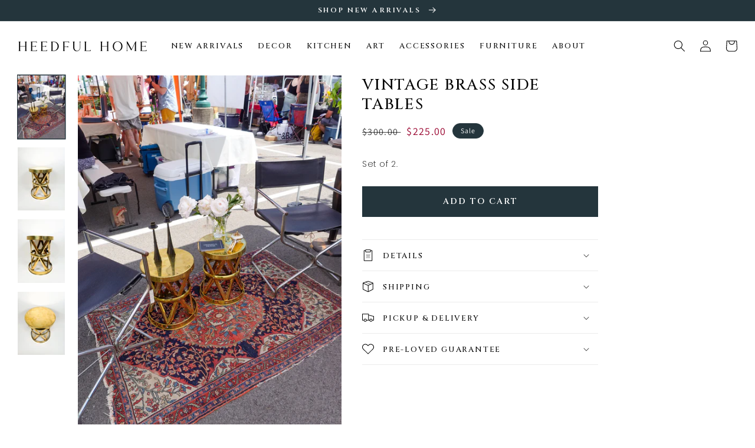

--- FILE ---
content_type: text/html; charset=utf-8
request_url: https://heedfulhome.com/products/vintage-brass-side-tables
body_size: 32908
content:
<!doctype html>
<html class="no-js" lang="en">
  <head>
    <meta charset="utf-8">
    <meta http-equiv="X-UA-Compatible" content="IE=edge">
    <meta name="viewport" content="width=device-width,initial-scale=1">
    <meta name="theme-color" content="">
    <link rel="canonical" href="https://heedfulhome.com/products/vintage-brass-side-tables">
    <link rel="preconnect" href="https://cdn.shopify.com" crossorigin><link rel="icon" type="image/png" href="//heedfulhome.com/cdn/shop/files/heedful-home-icon.png?crop=center&height=32&v=1647720834&width=32"><link rel="preconnect" href="https://fonts.shopifycdn.com" crossorigin><title>
      Vintage Brass Side Tables
 &ndash; Heedful Home</title>

    
      <meta name="description" content="Set of 2. ">
    

    

<meta property="og:site_name" content="Heedful Home">
<meta property="og:url" content="https://heedfulhome.com/products/vintage-brass-side-tables">
<meta property="og:title" content="Vintage Brass Side Tables">
<meta property="og:type" content="product">
<meta property="og:description" content="Set of 2. "><meta property="og:image" content="http://heedfulhome.com/cdn/shop/files/1D75AEFF-0749-4936-A9BB-5C89EEA699C2.jpg?v=1717376079">
  <meta property="og:image:secure_url" content="https://heedfulhome.com/cdn/shop/files/1D75AEFF-0749-4936-A9BB-5C89EEA699C2.jpg?v=1717376079">
  <meta property="og:image:width" content="1536">
  <meta property="og:image:height" content="2048"><meta property="og:price:amount" content="225.00">
  <meta property="og:price:currency" content="USD"><meta name="twitter:card" content="summary_large_image">
<meta name="twitter:title" content="Vintage Brass Side Tables">
<meta name="twitter:description" content="Set of 2. ">


    <script src="//heedfulhome.com/cdn/shop/t/23/assets/global.js?v=24850326154503943211690390139" defer="defer"></script>
    <script>window.performance && window.performance.mark && window.performance.mark('shopify.content_for_header.start');</script><meta name="google-site-verification" content="TY_GildnEn7rGFR_HeIV_bJcHteEG9xjQfs6ISCr5gA">
<meta id="shopify-digital-wallet" name="shopify-digital-wallet" content="/51833471142/digital_wallets/dialog">
<meta name="shopify-checkout-api-token" content="5f5d1f417b99f92423854de7d6aaf750">
<meta id="in-context-paypal-metadata" data-shop-id="51833471142" data-venmo-supported="false" data-environment="production" data-locale="en_US" data-paypal-v4="true" data-currency="USD">
<link rel="alternate" type="application/json+oembed" href="https://heedfulhome.com/products/vintage-brass-side-tables.oembed">
<script async="async" src="/checkouts/internal/preloads.js?locale=en-US"></script>
<link rel="preconnect" href="https://shop.app" crossorigin="anonymous">
<script async="async" src="https://shop.app/checkouts/internal/preloads.js?locale=en-US&shop_id=51833471142" crossorigin="anonymous"></script>
<script id="apple-pay-shop-capabilities" type="application/json">{"shopId":51833471142,"countryCode":"US","currencyCode":"USD","merchantCapabilities":["supports3DS"],"merchantId":"gid:\/\/shopify\/Shop\/51833471142","merchantName":"Heedful Home","requiredBillingContactFields":["postalAddress","email"],"requiredShippingContactFields":["postalAddress","email"],"shippingType":"shipping","supportedNetworks":["visa","masterCard","amex","discover","elo","jcb"],"total":{"type":"pending","label":"Heedful Home","amount":"1.00"},"shopifyPaymentsEnabled":true,"supportsSubscriptions":true}</script>
<script id="shopify-features" type="application/json">{"accessToken":"5f5d1f417b99f92423854de7d6aaf750","betas":["rich-media-storefront-analytics"],"domain":"heedfulhome.com","predictiveSearch":true,"shopId":51833471142,"locale":"en"}</script>
<script>var Shopify = Shopify || {};
Shopify.shop = "heedfulhome.myshopify.com";
Shopify.locale = "en";
Shopify.currency = {"active":"USD","rate":"1.0"};
Shopify.country = "US";
Shopify.theme = {"name":"Staging - Eclectiques Updates","id":132884758694,"schema_name":"Dawn","schema_version":"5.0.0","theme_store_id":887,"role":"main"};
Shopify.theme.handle = "null";
Shopify.theme.style = {"id":null,"handle":null};
Shopify.cdnHost = "heedfulhome.com/cdn";
Shopify.routes = Shopify.routes || {};
Shopify.routes.root = "/";</script>
<script type="module">!function(o){(o.Shopify=o.Shopify||{}).modules=!0}(window);</script>
<script>!function(o){function n(){var o=[];function n(){o.push(Array.prototype.slice.apply(arguments))}return n.q=o,n}var t=o.Shopify=o.Shopify||{};t.loadFeatures=n(),t.autoloadFeatures=n()}(window);</script>
<script>
  window.ShopifyPay = window.ShopifyPay || {};
  window.ShopifyPay.apiHost = "shop.app\/pay";
  window.ShopifyPay.redirectState = null;
</script>
<script id="shop-js-analytics" type="application/json">{"pageType":"product"}</script>
<script defer="defer" async type="module" src="//heedfulhome.com/cdn/shopifycloud/shop-js/modules/v2/client.init-shop-cart-sync_BT-GjEfc.en.esm.js"></script>
<script defer="defer" async type="module" src="//heedfulhome.com/cdn/shopifycloud/shop-js/modules/v2/chunk.common_D58fp_Oc.esm.js"></script>
<script defer="defer" async type="module" src="//heedfulhome.com/cdn/shopifycloud/shop-js/modules/v2/chunk.modal_xMitdFEc.esm.js"></script>
<script type="module">
  await import("//heedfulhome.com/cdn/shopifycloud/shop-js/modules/v2/client.init-shop-cart-sync_BT-GjEfc.en.esm.js");
await import("//heedfulhome.com/cdn/shopifycloud/shop-js/modules/v2/chunk.common_D58fp_Oc.esm.js");
await import("//heedfulhome.com/cdn/shopifycloud/shop-js/modules/v2/chunk.modal_xMitdFEc.esm.js");

  window.Shopify.SignInWithShop?.initShopCartSync?.({"fedCMEnabled":true,"windoidEnabled":true});

</script>
<script>
  window.Shopify = window.Shopify || {};
  if (!window.Shopify.featureAssets) window.Shopify.featureAssets = {};
  window.Shopify.featureAssets['shop-js'] = {"shop-cart-sync":["modules/v2/client.shop-cart-sync_DZOKe7Ll.en.esm.js","modules/v2/chunk.common_D58fp_Oc.esm.js","modules/v2/chunk.modal_xMitdFEc.esm.js"],"init-fed-cm":["modules/v2/client.init-fed-cm_B6oLuCjv.en.esm.js","modules/v2/chunk.common_D58fp_Oc.esm.js","modules/v2/chunk.modal_xMitdFEc.esm.js"],"shop-cash-offers":["modules/v2/client.shop-cash-offers_D2sdYoxE.en.esm.js","modules/v2/chunk.common_D58fp_Oc.esm.js","modules/v2/chunk.modal_xMitdFEc.esm.js"],"shop-login-button":["modules/v2/client.shop-login-button_QeVjl5Y3.en.esm.js","modules/v2/chunk.common_D58fp_Oc.esm.js","modules/v2/chunk.modal_xMitdFEc.esm.js"],"pay-button":["modules/v2/client.pay-button_DXTOsIq6.en.esm.js","modules/v2/chunk.common_D58fp_Oc.esm.js","modules/v2/chunk.modal_xMitdFEc.esm.js"],"shop-button":["modules/v2/client.shop-button_DQZHx9pm.en.esm.js","modules/v2/chunk.common_D58fp_Oc.esm.js","modules/v2/chunk.modal_xMitdFEc.esm.js"],"avatar":["modules/v2/client.avatar_BTnouDA3.en.esm.js"],"init-windoid":["modules/v2/client.init-windoid_CR1B-cfM.en.esm.js","modules/v2/chunk.common_D58fp_Oc.esm.js","modules/v2/chunk.modal_xMitdFEc.esm.js"],"init-shop-for-new-customer-accounts":["modules/v2/client.init-shop-for-new-customer-accounts_C_vY_xzh.en.esm.js","modules/v2/client.shop-login-button_QeVjl5Y3.en.esm.js","modules/v2/chunk.common_D58fp_Oc.esm.js","modules/v2/chunk.modal_xMitdFEc.esm.js"],"init-shop-email-lookup-coordinator":["modules/v2/client.init-shop-email-lookup-coordinator_BI7n9ZSv.en.esm.js","modules/v2/chunk.common_D58fp_Oc.esm.js","modules/v2/chunk.modal_xMitdFEc.esm.js"],"init-shop-cart-sync":["modules/v2/client.init-shop-cart-sync_BT-GjEfc.en.esm.js","modules/v2/chunk.common_D58fp_Oc.esm.js","modules/v2/chunk.modal_xMitdFEc.esm.js"],"shop-toast-manager":["modules/v2/client.shop-toast-manager_DiYdP3xc.en.esm.js","modules/v2/chunk.common_D58fp_Oc.esm.js","modules/v2/chunk.modal_xMitdFEc.esm.js"],"init-customer-accounts":["modules/v2/client.init-customer-accounts_D9ZNqS-Q.en.esm.js","modules/v2/client.shop-login-button_QeVjl5Y3.en.esm.js","modules/v2/chunk.common_D58fp_Oc.esm.js","modules/v2/chunk.modal_xMitdFEc.esm.js"],"init-customer-accounts-sign-up":["modules/v2/client.init-customer-accounts-sign-up_iGw4briv.en.esm.js","modules/v2/client.shop-login-button_QeVjl5Y3.en.esm.js","modules/v2/chunk.common_D58fp_Oc.esm.js","modules/v2/chunk.modal_xMitdFEc.esm.js"],"shop-follow-button":["modules/v2/client.shop-follow-button_CqMgW2wH.en.esm.js","modules/v2/chunk.common_D58fp_Oc.esm.js","modules/v2/chunk.modal_xMitdFEc.esm.js"],"checkout-modal":["modules/v2/client.checkout-modal_xHeaAweL.en.esm.js","modules/v2/chunk.common_D58fp_Oc.esm.js","modules/v2/chunk.modal_xMitdFEc.esm.js"],"shop-login":["modules/v2/client.shop-login_D91U-Q7h.en.esm.js","modules/v2/chunk.common_D58fp_Oc.esm.js","modules/v2/chunk.modal_xMitdFEc.esm.js"],"lead-capture":["modules/v2/client.lead-capture_BJmE1dJe.en.esm.js","modules/v2/chunk.common_D58fp_Oc.esm.js","modules/v2/chunk.modal_xMitdFEc.esm.js"],"payment-terms":["modules/v2/client.payment-terms_Ci9AEqFq.en.esm.js","modules/v2/chunk.common_D58fp_Oc.esm.js","modules/v2/chunk.modal_xMitdFEc.esm.js"]};
</script>
<script>(function() {
  var isLoaded = false;
  function asyncLoad() {
    if (isLoaded) return;
    isLoaded = true;
    var urls = ["https:\/\/chimpstatic.com\/mcjs-connected\/js\/users\/60377eaed2b31e46b3927c58b\/6815ccef6ed205d9771c81336.js?shop=heedfulhome.myshopify.com"];
    for (var i = 0; i < urls.length; i++) {
      var s = document.createElement('script');
      s.type = 'text/javascript';
      s.async = true;
      s.src = urls[i];
      var x = document.getElementsByTagName('script')[0];
      x.parentNode.insertBefore(s, x);
    }
  };
  if(window.attachEvent) {
    window.attachEvent('onload', asyncLoad);
  } else {
    window.addEventListener('load', asyncLoad, false);
  }
})();</script>
<script id="__st">var __st={"a":51833471142,"offset":-18000,"reqid":"265d0546-71b2-4c30-a6df-ce0de81584d9-1769107146","pageurl":"heedfulhome.com\/products\/vintage-brass-side-tables","u":"4bf7cbcf5f05","p":"product","rtyp":"product","rid":8173550829734};</script>
<script>window.ShopifyPaypalV4VisibilityTracking = true;</script>
<script id="captcha-bootstrap">!function(){'use strict';const t='contact',e='account',n='new_comment',o=[[t,t],['blogs',n],['comments',n],[t,'customer']],c=[[e,'customer_login'],[e,'guest_login'],[e,'recover_customer_password'],[e,'create_customer']],r=t=>t.map((([t,e])=>`form[action*='/${t}']:not([data-nocaptcha='true']) input[name='form_type'][value='${e}']`)).join(','),a=t=>()=>t?[...document.querySelectorAll(t)].map((t=>t.form)):[];function s(){const t=[...o],e=r(t);return a(e)}const i='password',u='form_key',d=['recaptcha-v3-token','g-recaptcha-response','h-captcha-response',i],f=()=>{try{return window.sessionStorage}catch{return}},m='__shopify_v',_=t=>t.elements[u];function p(t,e,n=!1){try{const o=window.sessionStorage,c=JSON.parse(o.getItem(e)),{data:r}=function(t){const{data:e,action:n}=t;return t[m]||n?{data:e,action:n}:{data:t,action:n}}(c);for(const[e,n]of Object.entries(r))t.elements[e]&&(t.elements[e].value=n);n&&o.removeItem(e)}catch(o){console.error('form repopulation failed',{error:o})}}const l='form_type',E='cptcha';function T(t){t.dataset[E]=!0}const w=window,h=w.document,L='Shopify',v='ce_forms',y='captcha';let A=!1;((t,e)=>{const n=(g='f06e6c50-85a8-45c8-87d0-21a2b65856fe',I='https://cdn.shopify.com/shopifycloud/storefront-forms-hcaptcha/ce_storefront_forms_captcha_hcaptcha.v1.5.2.iife.js',D={infoText:'Protected by hCaptcha',privacyText:'Privacy',termsText:'Terms'},(t,e,n)=>{const o=w[L][v],c=o.bindForm;if(c)return c(t,g,e,D).then(n);var r;o.q.push([[t,g,e,D],n]),r=I,A||(h.body.append(Object.assign(h.createElement('script'),{id:'captcha-provider',async:!0,src:r})),A=!0)});var g,I,D;w[L]=w[L]||{},w[L][v]=w[L][v]||{},w[L][v].q=[],w[L][y]=w[L][y]||{},w[L][y].protect=function(t,e){n(t,void 0,e),T(t)},Object.freeze(w[L][y]),function(t,e,n,w,h,L){const[v,y,A,g]=function(t,e,n){const i=e?o:[],u=t?c:[],d=[...i,...u],f=r(d),m=r(i),_=r(d.filter((([t,e])=>n.includes(e))));return[a(f),a(m),a(_),s()]}(w,h,L),I=t=>{const e=t.target;return e instanceof HTMLFormElement?e:e&&e.form},D=t=>v().includes(t);t.addEventListener('submit',(t=>{const e=I(t);if(!e)return;const n=D(e)&&!e.dataset.hcaptchaBound&&!e.dataset.recaptchaBound,o=_(e),c=g().includes(e)&&(!o||!o.value);(n||c)&&t.preventDefault(),c&&!n&&(function(t){try{if(!f())return;!function(t){const e=f();if(!e)return;const n=_(t);if(!n)return;const o=n.value;o&&e.removeItem(o)}(t);const e=Array.from(Array(32),(()=>Math.random().toString(36)[2])).join('');!function(t,e){_(t)||t.append(Object.assign(document.createElement('input'),{type:'hidden',name:u})),t.elements[u].value=e}(t,e),function(t,e){const n=f();if(!n)return;const o=[...t.querySelectorAll(`input[type='${i}']`)].map((({name:t})=>t)),c=[...d,...o],r={};for(const[a,s]of new FormData(t).entries())c.includes(a)||(r[a]=s);n.setItem(e,JSON.stringify({[m]:1,action:t.action,data:r}))}(t,e)}catch(e){console.error('failed to persist form',e)}}(e),e.submit())}));const S=(t,e)=>{t&&!t.dataset[E]&&(n(t,e.some((e=>e===t))),T(t))};for(const o of['focusin','change'])t.addEventListener(o,(t=>{const e=I(t);D(e)&&S(e,y())}));const B=e.get('form_key'),M=e.get(l),P=B&&M;t.addEventListener('DOMContentLoaded',(()=>{const t=y();if(P)for(const e of t)e.elements[l].value===M&&p(e,B);[...new Set([...A(),...v().filter((t=>'true'===t.dataset.shopifyCaptcha))])].forEach((e=>S(e,t)))}))}(h,new URLSearchParams(w.location.search),n,t,e,['guest_login'])})(!0,!0)}();</script>
<script integrity="sha256-4kQ18oKyAcykRKYeNunJcIwy7WH5gtpwJnB7kiuLZ1E=" data-source-attribution="shopify.loadfeatures" defer="defer" src="//heedfulhome.com/cdn/shopifycloud/storefront/assets/storefront/load_feature-a0a9edcb.js" crossorigin="anonymous"></script>
<script crossorigin="anonymous" defer="defer" src="//heedfulhome.com/cdn/shopifycloud/storefront/assets/shopify_pay/storefront-65b4c6d7.js?v=20250812"></script>
<script data-source-attribution="shopify.dynamic_checkout.dynamic.init">var Shopify=Shopify||{};Shopify.PaymentButton=Shopify.PaymentButton||{isStorefrontPortableWallets:!0,init:function(){window.Shopify.PaymentButton.init=function(){};var t=document.createElement("script");t.src="https://heedfulhome.com/cdn/shopifycloud/portable-wallets/latest/portable-wallets.en.js",t.type="module",document.head.appendChild(t)}};
</script>
<script data-source-attribution="shopify.dynamic_checkout.buyer_consent">
  function portableWalletsHideBuyerConsent(e){var t=document.getElementById("shopify-buyer-consent"),n=document.getElementById("shopify-subscription-policy-button");t&&n&&(t.classList.add("hidden"),t.setAttribute("aria-hidden","true"),n.removeEventListener("click",e))}function portableWalletsShowBuyerConsent(e){var t=document.getElementById("shopify-buyer-consent"),n=document.getElementById("shopify-subscription-policy-button");t&&n&&(t.classList.remove("hidden"),t.removeAttribute("aria-hidden"),n.addEventListener("click",e))}window.Shopify?.PaymentButton&&(window.Shopify.PaymentButton.hideBuyerConsent=portableWalletsHideBuyerConsent,window.Shopify.PaymentButton.showBuyerConsent=portableWalletsShowBuyerConsent);
</script>
<script data-source-attribution="shopify.dynamic_checkout.cart.bootstrap">document.addEventListener("DOMContentLoaded",(function(){function t(){return document.querySelector("shopify-accelerated-checkout-cart, shopify-accelerated-checkout")}if(t())Shopify.PaymentButton.init();else{new MutationObserver((function(e,n){t()&&(Shopify.PaymentButton.init(),n.disconnect())})).observe(document.body,{childList:!0,subtree:!0})}}));
</script>
<link id="shopify-accelerated-checkout-styles" rel="stylesheet" media="screen" href="https://heedfulhome.com/cdn/shopifycloud/portable-wallets/latest/accelerated-checkout-backwards-compat.css" crossorigin="anonymous">
<style id="shopify-accelerated-checkout-cart">
        #shopify-buyer-consent {
  margin-top: 1em;
  display: inline-block;
  width: 100%;
}

#shopify-buyer-consent.hidden {
  display: none;
}

#shopify-subscription-policy-button {
  background: none;
  border: none;
  padding: 0;
  text-decoration: underline;
  font-size: inherit;
  cursor: pointer;
}

#shopify-subscription-policy-button::before {
  box-shadow: none;
}

      </style>
<script id="sections-script" data-sections="header,footer" defer="defer" src="//heedfulhome.com/cdn/shop/t/23/compiled_assets/scripts.js?v=3041"></script>
<script>window.performance && window.performance.mark && window.performance.mark('shopify.content_for_header.end');</script>


    <style data-shopify>
      @font-face {
  font-family: Assistant;
  font-weight: 400;
  font-style: normal;
  font-display: swap;
  src: url("//heedfulhome.com/cdn/fonts/assistant/assistant_n4.9120912a469cad1cc292572851508ca49d12e768.woff2") format("woff2"),
       url("//heedfulhome.com/cdn/fonts/assistant/assistant_n4.6e9875ce64e0fefcd3f4446b7ec9036b3ddd2985.woff") format("woff");
}

      @font-face {
  font-family: Assistant;
  font-weight: 700;
  font-style: normal;
  font-display: swap;
  src: url("//heedfulhome.com/cdn/fonts/assistant/assistant_n7.bf44452348ec8b8efa3aa3068825305886b1c83c.woff2") format("woff2"),
       url("//heedfulhome.com/cdn/fonts/assistant/assistant_n7.0c887fee83f6b3bda822f1150b912c72da0f7b64.woff") format("woff");
}

      
      
      @font-face {
  font-family: Assistant;
  font-weight: 400;
  font-style: normal;
  font-display: swap;
  src: url("//heedfulhome.com/cdn/fonts/assistant/assistant_n4.9120912a469cad1cc292572851508ca49d12e768.woff2") format("woff2"),
       url("//heedfulhome.com/cdn/fonts/assistant/assistant_n4.6e9875ce64e0fefcd3f4446b7ec9036b3ddd2985.woff") format("woff");
}
 

      :root {
        --font-body-family: Assistant, sans-serif;
        --font-body-style: normal;
        --font-body-weight: 400;
        --font-body-weight-bold: 700;

        --font-heading-family: Assistant, sans-serif;
        --font-heading-style: normal;
        --font-heading-weight: 400;

        --font-body-scale: 1.0;
        --font-heading-scale: 1.0;

        --color-base-text: 0, 0, 0;
        --color-shadow: 0, 0, 0;
        --color-base-background-1: 255, 255, 255;
        --color-base-background-2: 250, 250, 250;
        --color-base-solid-button-labels: 255, 255, 255;
        --color-base-outline-button-labels: 18, 18, 18;
        --color-base-accent-1: 36, 53, 60;
        --color-base-accent-2: 36, 53, 60;
        --payment-terms-background-color: #ffffff;

        --gradient-base-background-1: #ffffff;
        --gradient-base-background-2: #fafafa;
        --gradient-base-accent-1: #24353c;
        --gradient-base-accent-2: #24353c;

        --media-padding: px;
        --media-border-opacity: 0.05;
        --media-border-width: 1px;
        --media-radius: 0px;
        --media-shadow-opacity: 0.0;
        --media-shadow-horizontal-offset: 0px;
        --media-shadow-vertical-offset: 4px;
        --media-shadow-blur-radius: 5px;

        --page-width: 160rem;
        --page-width-margin: 0rem;

        --card-image-padding: 0.0rem;
        --card-corner-radius: 0.0rem;
        --card-text-alignment: left;
        --card-border-width: 0.0rem;
        --card-border-opacity: 0.1;
        --card-shadow-opacity: 0.0;
        --card-shadow-horizontal-offset: 0.0rem;
        --card-shadow-vertical-offset: -0.4rem;
        --card-shadow-blur-radius: 0.5rem;

        --badge-corner-radius: 4.0rem;

        --popup-border-width: 1px;
        --popup-border-opacity: 0.1;
        --popup-corner-radius: 0px;
        --popup-shadow-opacity: 0.0;
        --popup-shadow-horizontal-offset: 0px;
        --popup-shadow-vertical-offset: 4px;
        --popup-shadow-blur-radius: 5px;

        --drawer-border-width: 1px;
        --drawer-border-opacity: 0.1;
        --drawer-shadow-opacity: 0.0;
        --drawer-shadow-horizontal-offset: 0px;
        --drawer-shadow-vertical-offset: 4px;
        --drawer-shadow-blur-radius: 5px;

        --spacing-sections-desktop: 0px;
        --spacing-sections-mobile: 0px;

        --grid-desktop-vertical-spacing: 8px;
        --grid-desktop-horizontal-spacing: 16px;
        --grid-mobile-vertical-spacing: 4px;
        --grid-mobile-horizontal-spacing: 8px;

        --text-boxes-border-opacity: 0.1;
        --text-boxes-border-width: 0px;
        --text-boxes-radius: 0px;
        --text-boxes-shadow-opacity: 0.0;
        --text-boxes-shadow-horizontal-offset: 0px;
        --text-boxes-shadow-vertical-offset: 4px;
        --text-boxes-shadow-blur-radius: 5px;

        --buttons-radius: 0px;
        --buttons-radius-outset: 0px;
        --buttons-border-width: 1px;
        --buttons-border-opacity: 1.0;
        --buttons-shadow-opacity: 0.0;
        --buttons-shadow-horizontal-offset: 0px;
        --buttons-shadow-vertical-offset: 4px;
        --buttons-shadow-blur-radius: 5px;
        --buttons-border-offset: 0px;

        --inputs-radius: 0px;
        --inputs-border-width: 1px;
        --inputs-border-opacity: 0.55;
        --inputs-shadow-opacity: 0.0;
        --inputs-shadow-horizontal-offset: 0px;
        --inputs-margin-offset: 0px;
        --inputs-shadow-vertical-offset: 0px;
        --inputs-shadow-blur-radius: 5px;
        --inputs-radius-outset: 0px;

        --variant-pills-radius: 40px;
        --variant-pills-border-width: 1px;
        --variant-pills-border-opacity: 0.55;
        --variant-pills-shadow-opacity: 0.0;
        --variant-pills-shadow-horizontal-offset: 0px;
        --variant-pills-shadow-vertical-offset: 4px;
        --variant-pills-shadow-blur-radius: 5px;
      }

      *,
      *::before,
      *::after {
        box-sizing: inherit;
      }

      html {
        box-sizing: border-box;
        font-size: calc(var(--font-body-scale) * 62.5%);
        height: 100%;
      }

      body {
        display: grid;
        grid-template-rows: auto auto 1fr auto;
        grid-template-columns: 100%;
        min-height: 100%;
        margin: 0;
        font-size: 1.5rem;
        letter-spacing: 0.06rem;
        line-height: calc(1 + 0.8 / var(--font-body-scale));
        font-family: var(--font-body-family);
        font-style: var(--font-body-style);
        font-weight: var(--font-body-weight);
      }

      @media screen and (min-width: 750px) {
        body {
          font-size: 1.6rem;
        }
      }
    </style>

    <link href="//heedfulhome.com/cdn/shop/t/23/assets/base.css?v=182517182872405121171706748208" rel="stylesheet" type="text/css" media="all" />
<link rel="preload" as="font" href="//heedfulhome.com/cdn/fonts/assistant/assistant_n4.9120912a469cad1cc292572851508ca49d12e768.woff2" type="font/woff2" crossorigin><link rel="preload" as="font" href="//heedfulhome.com/cdn/fonts/assistant/assistant_n4.9120912a469cad1cc292572851508ca49d12e768.woff2" type="font/woff2" crossorigin><link rel="stylesheet" href="//heedfulhome.com/cdn/shop/t/23/assets/component-predictive-search.css?v=165644661289088488651690390139" media="print" onload="this.media='all'"><script>document.documentElement.className = document.documentElement.className.replace('no-js', 'js');
    if (Shopify.designMode) {
      document.documentElement.classList.add('shopify-design-mode');
    }
    </script>
  <script
  src="https://code.jquery.com/jquery-3.6.1.min.js"
  integrity="sha256-o88AwQnZB+VDvE9tvIXrMQaPlFFSUTR+nldQm1LuPXQ="
  crossorigin="anonymous"></script>
  <!-- BEGIN app block: shopify://apps/tipo-product-auction/blocks/app-embed-block/77eabb13-2cfa-4b28-b113-57ce3d979f51 -->

<script type="text/javascript">
  window.Tipo = window.Tipo || {}
  Tipo.Auction = Tipo.Auction || {}
  Tipo.Auction.currency = "USD";
  
  
  Tipo.Auction.currency_symbol = "$";
  

  
    Tipo.Auction.shop = {
      'url': "heedfulhome.myshopify.com",
      'pennies': [],
      'pricing':  {"id":5,"features":{"order":100,"removeCopyright":true}},
      'pricing_id': 5,
      'configuration': {"domain":"heedfulhome.com","iana_timezone":"America\/New_York","money_format":"${{amount}}","timezone":"(GMT-05:00) America\/New_York"},
      'flags': {"auctionCounter":12},
      'settings': {"general":{"hide":{"price":["live","scheduled","expired"],"addToCart":["live","scheduled","expired"],"additionalPaymentButton":["live","scheduled","expired"]},"color":{"main":{"textColor":{"a":1,"b":0,"g":0,"r":0},"background":{"a":1,"b":255,"g":255,"r":255},"headerColor":{"a":1,"b":0,"g":0,"r":0},"badgeHasWonColor":{"a":1,"b":255,"g":255,"r":255},"badgeOutBidColor":{"a":1,"b":255,"g":255,"r":255},"headerBackground":{"a":1,"b":255,"g":255,"r":255},"badgeHasLostColor":{"a":1,"b":255,"g":255,"r":255},"badgeLeadingColor":{"a":1,"b":255,"g":255,"r":255},"badgePendingColor":{"a":1,"b":255,"g":255,"r":255},"badgeHasWonBackground":{"a":1,"b":60,"g":53,"r":37},"badgeOutbidBackground":{"a":1,"b":34,"g":101,"r":242},"badgeHasLostBackground":{"a":1,"b":40,"g":40,"r":219},"badgeLeadingBackground":{"a":1,"b":60,"g":53,"r":37},"badgePendingBackground":{"a":1,"b":60,"g":53,"r":37}},"table":{"textColor":{"a":1,"b":0,"g":0,"r":0},"background":{"a":1,"b":255,"g":255,"r":255}},"button":{"textColor":{"a":1,"b":255,"g":255,"r":255},"background":{"a":1,"b":60,"g":53,"r":37},"hoverColor":{"a":1,"b":60,"g":53,"r":37}},"remaining":{"remainingText":{"a":1,"b":0,"g":0,"r":0},"textFlipClock":{"a":1,"b":255,"g":255,"r":255},"labelFlipClock":{"a":1,"b":0,"g":0,"r":0},"backgroundFlipClock":{"a":1,"b":0,"g":0,"r":0}},"dependsPriceBid":{"auctionPending":{"a":1,"b":98,"g":159,"r":230},"closedForBidding":{"a":1,"b":245,"g":241,"r":240},"lowBidComparedToOtherBidders":{"a":1,"b":51,"g":35,"r":230},"lowBidComparedToReservePrice":{"a":1,"b":0,"g":117,"r":214}}},"history":{"columns":["bidAmount","bidTime"],"encrypted":true},"selector":{"price":"#ProductPrice-product-template,#ProductPrice,.product-price,.product__price—reg,#productPrice-product-template,.product__current-price,.product-thumb-caption-price-current,.product-item-caption-price-current,.grid-product__price,.product__price,span.price,span.product-price,.productitem--price,.product-pricing,span.money,.product-item__price,.product-list-item-price,p.price,div.price,.product-meta__prices,div.product-price,span#price,.price.money,h3.price,a.price,.price-area,.product-item-price,.pricearea,.collectionGrid .collectionBlock-info \u003e p,#ComparePrice,.product--price-wrapper,.product-page--price-wrapper,.color--shop-accent.font-size--s.t--meta.f--main,.ComparePrice,.ProductPrice,.prodThumb .title span:last-child,.price,.product-single__price-product-template,.product-info-price,.price-money,.prod-price,#price-field,.product-grid--price,.prices,.pricing,#product-price,.money-styling,.compare-at-price,.product-item--price,.card__price,.product-card__price,.product-price__price,.product-item__price-wrapper,.product-single__price,.grid-product__price-wrap,a.grid-link p.grid-link__meta,.product__prices, #comparePrice-product-template, .product-form__quantity, .product-single__quantity","add_to_cart":"form #AddToCart-product-template, form #AddToCart, form #addToCart-product-template, form .product__add-to-cart-button, form .product-form__cart-submit, form .add-to-cart, form .cart-functions \u003e button, form .productitem--action-atc, form .product-form--atc-button, form .product-menu-button-atc, form .product__add-to-cart, form .product-add, form .add-to-cart-button, form #addToCart, form .product-detail__form__action \u003e button, form .product-form-submit-wrap \u003e input, form .product-form input[type=\"submit\"], form input.submit, form .add_to_cart, form .product-item-quick-shop, form #add-to-cart, form .productForm-submit, form .add-to-cart-btn, form .product-single__add-btn, form .quick-add--add-button, form .product-page--add-to-cart, form .addToCart, form .product-form .form-actions, form .button.add, form button#add, form .addtocart, form .AddtoCart, form .product-add input.add, form button#purchase, form[action=\"\/cart\/add\"] button[type=\"submit\"], form .product__form button[type=\"submit\"], form #AddToCart--product-template, form .dynamic-checkout","payment_button":"form .shopify-payment-button,.shopify-payment-button,.shopify-payment-button","custom_class_boxRelatedProduct":"product-recommendations"},"copyright":{"text":"Powered by \u003ca href=\"https:\/\/apps.shopify.com\/tipo-product-auction\" target=\"_blank\"\u003eTipo Product Auction\u003c\/a\u003e","enabled":false,"hideCopyright":false},"countdown":"textClock","collection":{"badge":true,"enabled":true,"actionBid":false,"remind_me":true,"highestPrice":true},"stopBidding":{"forHighestBidder":false},"iana_timezone":"America\/New_York","waterfallWinner":{"enabled":false,"limitWin":"3","allowedTime":"48","limitAmount":true,"allowedTimeUnit":"hours","allowedProcessPayment":false}},"notUseAppFile":{},"translationTabs":{"0":{"label":"Default","value":"default"}},"translations":{"default":{"Won":"Won","Lost":"Lost","bids":"number of bids","days":"d","hours":"h","Outbid":"Outbid","signIn":"Sign In","Leading":"Leading","closeAt":"Ends in","endTime":"End time","liveBid":"Bid directly","minutes":"m","seconds":"s","startAt":"Starts at","finalBid":"Final bid","placeBid":"Place bid","remindMe":"Remind Me","startTime":"Start time","subscribe":"subscribe","currentBid":"Current bid","ppBid_time":"Bid time","startPrice":"Starting price","buyoutPrice":"Buyout price","history_win":"Win","ppBid_close":"Close","ppBid_email":"Email","startingBid":"Starting Bid","viewAllBids":"View all bids","automaticBid":"Automatic bid","history_lost":"Lost","history_view":"View","noBidsPlaced":"No bids placed","ppBid_amount":"Bid amount","ppNote_close":"Close","reservePrice":"Reserve price","history_email":"Email","history_image":"Image","history_myBid":"My bid","numberOfTurns":"Number Of Turns","openForBidsIn":"Open for bids in","ppBid_bidding":"Bidding","ppPenny_close":"Close","history_action":"Action","history_status":"Status","nextMinimumBid":"Next minimum bid","pendingAuction":"Pending Auction","pennyIsInvalid":"Penny is invalid","ppBid_fullName":"Full name","ppLoginContent":"In order to place your bid, you'll only need to {signIn|Sign in} or create a free account","history_bidTime":"Bid time","history_closeIn":"Close In","history_running":"Running","history_yourBid":"Your Bid","ppAuction_close":"Close","ppPenny_Product":"Penny product","auctionIsInvalid":"Auction is invalid","closedForBidding":"Closed for bidding","history_checkout":"Checkout","history_username":"Username","timeBidIsInvalid":"Time bid is invalid","buyoutPriceButton":"Buyout Price {buyout_price}","history_bidAmount":"Bid amount","history_placeABid":"Place A Bid","createAFreeAccount":"Create a free account","history_currentBid":"Current Bid","howBuyoutPriceWork":"How Buyout price work?","yourPriceIsInvalid":"Your price is invalid","history_productName":"Product Name","howReservePriceWork":"How Reserve price work?","placeAnAutomaticBid":"Place an automatic bid","history_actionDetail":"Checkout","history_emptyHistory":"Empty history","ppAuctionRemindMe_OR":"OR","ppPenny_actionDetail":"Buyout","placeABidSuccessfully":"Bid placed successfully","ppAuction_checkoutNow":"Checkout now","history_auctionHistory":"Auction history","howDoAutomaticBidsWork":"How do automatic bids work?","youHaveBidOnThisNotYes":"You haven't bid on this lot yet","ppAuctionRemindMe_close":"Close","SMSNotificationsForWinner":"SMS notifications for winner","howBuyoutPriceWorkContent":"Buyout price is the price that, if accepted by a bidder, immediately ends the auction and awards the item to bidder","howReservePriceWorkContent":"The reserve price represents the hidden minimum value that a seller is willing to let their lot go for. If the auction ends and the reserve price has not been met, the lot will not be auctioned off.","ppAuctionRemindMe_remindMe":"Remind me","ppAuctionRemindMe_thankyou":"Thank you","wouldYouLikeToPlaceYourBid":"Would you like to place your bid?","youMustLoginToStartBidding":"You must {login|log in} to start bidding ","pleaseInsertAValidBidAmount":"Please insert a valid bid amount","updateNumberPhoneSuccessful":"Update number phone successful","howDoAutomaticBidsWorkContent":"By setting up an automatic bid, our system will automatically place new bids on your behalf each time you are outbid. All you need to do is enter the maximum price you are willing to bid for an item. Our system will then keep on bidding for you, by the smallest possible increase each time, until your maximum price is reached.","pleaseInsertAValidPhoneNumber":"Please insert a valid phone number","ppAuctionRemindMe_PhoneNumber":"Phone Number","popupSMSNotificationsForWinner":"SMS notifications for winner ?","ppAuctionRemindMe_EmailAddress":"Email Address","youHaveNumberAuctionsBuyItHere":"You have no penny. Buy penny {here|here} to place a bid","somethingWentWrongPleaseTryAgain":"Something went wrong, please try again","stopBiddingTwiceForHighestBidder":"You are the highest bidder now. You can not place the next bid unless you are outbid.","ppAuction_theAuctionHasBeenClosed":"The auction has been closed.","messageCustomerBid_YourBidIsTooLow":"Your bid is too low","ppAuction_theAuctionHasBeenStopped":"The auction has been stopped","ppMessageCustomerBid_reserveMessage":"Reserve message","messageCustomerBid_youHaveBeenOutBid":"You've been outbid!","popupSMSNotificationsForWinnerContent":"The phone number will be used to receive sms every time you win the auction.","ppMessageCustomerBid_areSureYouWantToBid":"Are you sure you want to bid?","messageCustomerBid_youHaveBidOnThisNotYes":"You haven't bid on this item yet","ppAuctionRemindMe_remindMeAboutThisAuction":"Remind me about this auction","ppMessageCustomerBid_reserveMessageContent":"Your bid is too low Your bid is below the reserve price. This item won't be auctioned off unless it reaches the reserve price, so place another bid to make sure you don't miss out!","ppAuctionRemindMe_pleaseEnterAValidPhoneNumber":"Please enter a valid phone number","ppAuctionRemindMe_pleaseEnterAValidEmailAddress":"Please enter a valid email address","ppAuction_congratulationYourAreWinnerCheckoutNow":"Congratulation! Your are winner. {checkout|Checkout} now","ppAuctionRemindMe_weWillNotifyYouWhenTheAuctionStart":"We will notify you when the auction start","messageCustomerBid_youCanNoLongerPlaceAnyBidsOnThisLot":"You can no longer place any bids on this lot.","ppAuctionRemindMe_PleaseEnterYourEmailAddressBelowWeWillSendYouANotificationEmailWhenTheAuctionStart":"Please enter your email address below, we will send you a notification email when the auction start.","ppAuctionRemindMe_PleaseEnterYourEmailAddressOrNumberPhoneBelowWeWillSendYouANotificationWhenTheAuctionStart":"Please enter your email address or number phone below, we will send you a notification when the auction start."}},"mail":{"customer":{"templates":{"bid":{"enabled":false},"remind_me":{"content":"","enabled":false,"subject":"","timeSend":"5","timeUnit":"minutes"}}}},"sms":{"customer":{"templates":{"winner":{"enabled":true}}}}},
      'version': 2,
      'apiUrl': ""
    }
  

  Tipo.Auction.page = 'product';
  Tipo.Auction.locale = {"shop_locale":{"locale":"en","enabled":true,"primary":true,"published":true}};
  Tipo.Auction.moneyFormat = "${{amount}}";
  
  
  Tipo.Auction.product = {"id":8173550829734,"title":"Vintage Brass Side Tables","handle":"vintage-brass-side-tables","description":"\u003cp\u003eSet of 2. \u003c\/p\u003e","published_at":"2024-06-02T21:01:14-04:00","created_at":"2024-06-02T20:53:51-04:00","vendor":"Heedful Home","type":"Side Tables","tags":["under-500"],"price":22500,"price_min":22500,"price_max":22500,"available":true,"price_varies":false,"compare_at_price":30000,"compare_at_price_min":30000,"compare_at_price_max":30000,"compare_at_price_varies":false,"variants":[{"id":45456599744678,"title":"Default Title","option1":"Default Title","option2":null,"option3":null,"sku":"","requires_shipping":true,"taxable":true,"featured_image":null,"available":true,"name":"Vintage Brass Side Tables","public_title":null,"options":["Default Title"],"price":22500,"weight":4536,"compare_at_price":30000,"inventory_management":"shopify","barcode":null,"requires_selling_plan":false,"selling_plan_allocations":[]}],"images":["\/\/heedfulhome.com\/cdn\/shop\/files\/1D75AEFF-0749-4936-A9BB-5C89EEA699C2.jpg?v=1717376079","\/\/heedfulhome.com\/cdn\/shop\/files\/15E1370D-44A1-48B2-9729-33B0D9DDF196.jpg?v=1717376079","\/\/heedfulhome.com\/cdn\/shop\/files\/F58A29D6-6A56-4CF2-853E-B517B3A30C13.jpg?v=1717376079","\/\/heedfulhome.com\/cdn\/shop\/files\/969506D6-2FAC-4DDE-B0A4-598788AAF977.jpg?v=1717376079"],"featured_image":"\/\/heedfulhome.com\/cdn\/shop\/files\/1D75AEFF-0749-4936-A9BB-5C89EEA699C2.jpg?v=1717376079","options":["Title"],"media":[{"alt":null,"id":31240563753126,"position":1,"preview_image":{"aspect_ratio":0.75,"height":2048,"width":1536,"src":"\/\/heedfulhome.com\/cdn\/shop\/files\/1D75AEFF-0749-4936-A9BB-5C89EEA699C2.jpg?v=1717376079"},"aspect_ratio":0.75,"height":2048,"media_type":"image","src":"\/\/heedfulhome.com\/cdn\/shop\/files\/1D75AEFF-0749-4936-A9BB-5C89EEA699C2.jpg?v=1717376079","width":1536},{"alt":null,"id":31240563785894,"position":2,"preview_image":{"aspect_ratio":0.75,"height":2048,"width":1536,"src":"\/\/heedfulhome.com\/cdn\/shop\/files\/15E1370D-44A1-48B2-9729-33B0D9DDF196.jpg?v=1717376079"},"aspect_ratio":0.75,"height":2048,"media_type":"image","src":"\/\/heedfulhome.com\/cdn\/shop\/files\/15E1370D-44A1-48B2-9729-33B0D9DDF196.jpg?v=1717376079","width":1536},{"alt":null,"id":31240563818662,"position":3,"preview_image":{"aspect_ratio":0.75,"height":2048,"width":1536,"src":"\/\/heedfulhome.com\/cdn\/shop\/files\/F58A29D6-6A56-4CF2-853E-B517B3A30C13.jpg?v=1717376079"},"aspect_ratio":0.75,"height":2048,"media_type":"image","src":"\/\/heedfulhome.com\/cdn\/shop\/files\/F58A29D6-6A56-4CF2-853E-B517B3A30C13.jpg?v=1717376079","width":1536},{"alt":null,"id":31240563851430,"position":4,"preview_image":{"aspect_ratio":0.75,"height":2048,"width":1536,"src":"\/\/heedfulhome.com\/cdn\/shop\/files\/969506D6-2FAC-4DDE-B0A4-598788AAF977.jpg?v=1717376079"},"aspect_ratio":0.75,"height":2048,"media_type":"image","src":"\/\/heedfulhome.com\/cdn\/shop\/files\/969506D6-2FAC-4DDE-B0A4-598788AAF977.jpg?v=1717376079","width":1536}],"requires_selling_plan":false,"selling_plan_groups":[],"content":"\u003cp\u003eSet of 2. \u003c\/p\u003e"}
  Tipo.Auction.product.collections = [{"id":303632023718,"handle":"500-and-under","title":"$500 and under","updated_at":"2026-01-21T07:16:13-05:00","body_html":"","published_at":"2024-07-31T20:58:48-04:00","sort_order":"best-selling","template_suffix":"","disjunctive":false,"rules":[{"column":"variant_price","relation":"less_than","condition":"500"}],"published_scope":"global"},{"id":291325804710,"handle":"furniture","title":"Furniture","updated_at":"2025-10-24T20:33:23-04:00","body_html":"Foundational pieces that we believe can be passed down for generations to come.","published_at":"2023-01-24T13:46:15-05:00","sort_order":"created-desc","template_suffix":"","disjunctive":true,"rules":[{"column":"type","relation":"equals","condition":"Chairs"},{"column":"type","relation":"equals","condition":"Stools"},{"column":"type","relation":"equals","condition":"Side Tables"},{"column":"type","relation":"equals","condition":"Coffee Tables"},{"column":"type","relation":"equals","condition":"Dining Tables"},{"column":"type","relation":"equals","condition":"Cabinets"},{"column":"type","relation":"equals","condition":"Shelfs"},{"column":"type","relation":"equals","condition":"Racks"},{"column":"type","relation":"equals","condition":"Desks"},{"column":"type","relation":"equals","condition":"Dressers"},{"column":"type","relation":"equals","condition":"Chests \u0026 Trunks"},{"column":"type","relation":"equals","condition":"Benches"},{"column":"type","relation":"equals","condition":"Umbrella Stands"}],"published_scope":"global","image":{"created_at":"2023-10-01T18:30:11-04:00","alt":null,"width":600,"height":600,"src":"\/\/heedfulhome.com\/cdn\/shop\/collections\/vintage-antique-furniture.jpg?v=1696199412"}},{"id":293321801894,"handle":"shop-all","title":"Shop All","updated_at":"2026-01-20T12:10:27-05:00","body_html":"","published_at":"2023-02-21T10:38:40-05:00","sort_order":"manual","template_suffix":"shop-all","disjunctive":false,"rules":[{"column":"variant_price","relation":"greater_than","condition":"0"},{"column":"variant_inventory","relation":"greater_than","condition":"0"},{"column":"type","relation":"not_equals","condition":"Eclectiques"}],"published_scope":"global"},{"id":291327508646,"handle":"tables","title":"Tables","updated_at":"2025-08-31T11:41:09-04:00","body_html":"","published_at":"2022-09-29T19:35:17-04:00","sort_order":"best-selling","template_suffix":"","disjunctive":true,"rules":[{"column":"type","relation":"equals","condition":"Side Tables"},{"column":"type","relation":"equals","condition":"Coffee Tables"},{"column":"type","relation":"equals","condition":"Dining Tables"}],"published_scope":"global"},{"id":296991555750,"handle":"winter-sale","title":"Winter Sale","updated_at":"2026-01-04T21:28:29-05:00","body_html":"","published_at":"2023-12-28T15:53:09-05:00","sort_order":"manual","template_suffix":"","disjunctive":false,"rules":[{"column":"variant_compare_at_price","relation":"greater_than","condition":"1"},{"column":"variant_inventory","relation":"greater_than","condition":"0"}],"published_scope":"global"}]
  
  
  
  Tipo.Auction.auctions = [{"id":53588,"shop_id":2117,"name":"Auction 2","config":{"rule":{"manual":{"ids":[7746353135782],"enabled":true}},"autoBid":true,"increment":2,"startPrice":40,"updateVersion":0},"details":[{"bidId":1010549,"productID":7746353135782}],"product_closing":null,"start_at":"2023-06-04T23:55:00.000Z","end_at":"2023-06-06T00:00:00.000Z","fired_start_at":"2023-06-04 23:55:00","fired_end_at":"2023-06-06 00:00:00","locked":0,"created_at":"2023-06-04T20:17:23.000+00:00","updated_at":"2023-06-04T20:21:34.000+00:00"},{"id":53592,"shop_id":2117,"name":"Auction 3","config":{"rule":{"manual":{"ids":[7746356412582],"enabled":true}},"autoBid":true,"increment":2,"startPrice":200},"details":[{"bidId":1010532,"productID":7746356412582}],"product_closing":null,"start_at":"2023-06-04T23:55:00.000Z","end_at":"2023-06-06T00:00:00.000Z","fired_start_at":"2023-06-04 23:55:00","fired_end_at":"2023-06-06 00:00:00","locked":0,"created_at":"2023-06-04T21:38:34.000+00:00","updated_at":"2023-06-04T21:38:34.000+00:00"},{"id":58835,"shop_id":2117,"name":"Auction 4","config":{"rule":{"manual":{"ids":[7768157520038],"enabled":true}},"autoBid":true,"increment":1,"startPrice":50},"details":[{"bidId":1104776,"productID":7768157520038}],"product_closing":null,"start_at":"2023-07-31T00:00:00.000Z","end_at":"2023-08-02T00:00:00.000Z","fired_start_at":"2023-07-31 00:00:00","fired_end_at":"2023-08-02 00:00:00","locked":0,"created_at":"2023-07-30T23:24:22.000+00:00","updated_at":"2023-07-30T23:24:22.000+00:00"},{"id":61752,"shop_id":2117,"name":"Auction 5","config":{"rule":{"manual":{"ids":[7786116448422],"enabled":true}},"autoBid":true,"increment":1,"startPrice":30},"details":[{"bidId":1158208,"productID":7786116448422}],"product_closing":null,"start_at":"2023-09-03T23:38:00.000Z","end_at":"2023-09-06T00:00:00.000Z","fired_start_at":"2023-09-03 23:43:44","fired_end_at":"2023-09-06 00:00:00","locked":0,"created_at":"2023-09-03T23:43:44.000+00:00","updated_at":"2023-09-03T23:43:44.000+00:00"},{"id":63778,"shop_id":2117,"name":"Auction 6","config":{"rule":{"manual":{"ids":[7801734725798],"enabled":true}},"autoBid":true,"reserve":{"enabled":false},"increment":5,"startPrice":150},"details":null,"product_closing":null,"start_at":"2023-10-02T01:00:00.000Z","end_at":"2023-10-04T01:00:00.000Z","fired_start_at":"2023-10-02 01:00:00","fired_end_at":"2023-10-04 01:00:00","locked":0,"created_at":"2023-10-02T00:34:34.000+00:00","updated_at":"2023-10-02T00:34:34.000+00:00"},{"id":64873,"shop_id":2117,"name":"Auction 7","config":{"rule":{"manual":{"ids":[7817189458086],"enabled":true}},"autoBid":true,"reserve":{"display":false,"enabled":false},"increment":5,"startPrice":200},"details":null,"product_closing":null,"start_at":"2023-10-20T00:00:00.000Z","end_at":"2023-10-22T00:00:00.000Z","fired_start_at":"2023-10-20 00:00:00","fired_end_at":"2023-10-22 00:00:00","locked":0,"created_at":"2023-10-19T22:38:10.000+00:00","updated_at":"2023-10-19T22:38:10.000+00:00"},{"id":66511,"shop_id":2117,"name":"Auction 8","config":{"rule":{"manual":{"ids":[7834188349606],"enabled":true}},"autoBid":true,"increment":5,"startPrice":100,"updateVersion":0},"details":[{"bidId":1222246,"productID":7834188349606}],"product_closing":null,"start_at":"2023-11-02T01:00:00.000Z","end_at":"2023-11-04T01:00:00.000Z","fired_start_at":"2023-11-02 01:00:00","fired_end_at":"2023-11-04 01:00:00","locked":0,"created_at":"2023-11-02T00:31:56.000+00:00","updated_at":"2023-11-02T00:31:59.000+00:00"},{"id":67587,"shop_id":2117,"name":"Auction 9","config":{"rule":{"manual":{"ids":[7856802300070],"enabled":true}},"autoBid":true,"increment":1,"startPrice":50},"details":[{"bidId":1246975,"productID":7856802300070}],"product_closing":null,"start_at":"2023-11-20T02:00:00.000Z","end_at":"2023-11-22T02:00:00.000Z","fired_start_at":"2023-11-20 02:00:00","fired_end_at":"2023-11-22 02:00:00","locked":0,"created_at":"2023-11-20T01:17:00.000+00:00","updated_at":"2023-11-20T01:17:00.000+00:00"},{"id":72951,"shop_id":2117,"name":"Auction 10","config":{"rule":{"manual":{"ids":[7923823706278],"enabled":true}},"autoBid":true,"increment":5,"startPrice":100,"updateVersion":0},"details":[{"bidId":1322654,"productID":7923823706278}],"product_closing":null,"start_at":"2024-02-05T01:00:00.000Z","end_at":"2024-02-08T01:00:00.000Z","fired_start_at":"2024-02-05 01:00:01","fired_end_at":"2024-02-08 01:00:00","locked":0,"created_at":"2024-02-05T00:36:43.000+00:00","updated_at":"2024-02-05T00:40:01.000+00:00"},{"id":81387,"shop_id":2117,"name":"Auction 11","config":{"rule":{"manual":{"ids":[8137702998182],"enabled":true}},"autoBid":true,"reserve":{"amount":200,"enabled":true},"increment":5,"startPrice":100},"details":[{"bidId":1414018,"productID":8137702998182}],"product_closing":null,"start_at":"2024-05-17T00:00:00.000Z","end_at":"2024-05-18T16:00:00.000Z","fired_start_at":"2024-05-17 00:00:06","fired_end_at":"2024-05-18 16:00:00","locked":0,"created_at":"2024-05-16T22:44:52.000+00:00","updated_at":"2024-05-16T22:44:52.000+00:00"},{"id":87177,"shop_id":2117,"name":"Auction 12","config":{"rule":{"manual":{"ids":[8268137398438],"enabled":true}},"autoBid":true,"increment":5,"startPrice":150},"details":null,"product_closing":null,"start_at":"2024-08-07T01:00:00.000Z","end_at":"2024-08-09T01:00:00.000Z","fired_start_at":"0","fired_end_at":"0","locked":0,"created_at":"2024-08-07T00:49:56.000+00:00","updated_at":"2024-08-07T00:49:56.000+00:00"}];
  Tipo.Auction.account_login_url = "/account/login";
</script>
<style>
  
</style>
<!-- END app block --><script src="https://cdn.shopify.com/extensions/019b8c11-57da-716c-9877-4b194d0c7cae/tipo-product-auction-92/assets/tipo.auction.index.js" type="text/javascript" defer="defer"></script>
<link href="https://monorail-edge.shopifysvc.com" rel="dns-prefetch">
<script>(function(){if ("sendBeacon" in navigator && "performance" in window) {try {var session_token_from_headers = performance.getEntriesByType('navigation')[0].serverTiming.find(x => x.name == '_s').description;} catch {var session_token_from_headers = undefined;}var session_cookie_matches = document.cookie.match(/_shopify_s=([^;]*)/);var session_token_from_cookie = session_cookie_matches && session_cookie_matches.length === 2 ? session_cookie_matches[1] : "";var session_token = session_token_from_headers || session_token_from_cookie || "";function handle_abandonment_event(e) {var entries = performance.getEntries().filter(function(entry) {return /monorail-edge.shopifysvc.com/.test(entry.name);});if (!window.abandonment_tracked && entries.length === 0) {window.abandonment_tracked = true;var currentMs = Date.now();var navigation_start = performance.timing.navigationStart;var payload = {shop_id: 51833471142,url: window.location.href,navigation_start,duration: currentMs - navigation_start,session_token,page_type: "product"};window.navigator.sendBeacon("https://monorail-edge.shopifysvc.com/v1/produce", JSON.stringify({schema_id: "online_store_buyer_site_abandonment/1.1",payload: payload,metadata: {event_created_at_ms: currentMs,event_sent_at_ms: currentMs}}));}}window.addEventListener('pagehide', handle_abandonment_event);}}());</script>
<script id="web-pixels-manager-setup">(function e(e,d,r,n,o){if(void 0===o&&(o={}),!Boolean(null===(a=null===(i=window.Shopify)||void 0===i?void 0:i.analytics)||void 0===a?void 0:a.replayQueue)){var i,a;window.Shopify=window.Shopify||{};var t=window.Shopify;t.analytics=t.analytics||{};var s=t.analytics;s.replayQueue=[],s.publish=function(e,d,r){return s.replayQueue.push([e,d,r]),!0};try{self.performance.mark("wpm:start")}catch(e){}var l=function(){var e={modern:/Edge?\/(1{2}[4-9]|1[2-9]\d|[2-9]\d{2}|\d{4,})\.\d+(\.\d+|)|Firefox\/(1{2}[4-9]|1[2-9]\d|[2-9]\d{2}|\d{4,})\.\d+(\.\d+|)|Chrom(ium|e)\/(9{2}|\d{3,})\.\d+(\.\d+|)|(Maci|X1{2}).+ Version\/(15\.\d+|(1[6-9]|[2-9]\d|\d{3,})\.\d+)([,.]\d+|)( \(\w+\)|)( Mobile\/\w+|) Safari\/|Chrome.+OPR\/(9{2}|\d{3,})\.\d+\.\d+|(CPU[ +]OS|iPhone[ +]OS|CPU[ +]iPhone|CPU IPhone OS|CPU iPad OS)[ +]+(15[._]\d+|(1[6-9]|[2-9]\d|\d{3,})[._]\d+)([._]\d+|)|Android:?[ /-](13[3-9]|1[4-9]\d|[2-9]\d{2}|\d{4,})(\.\d+|)(\.\d+|)|Android.+Firefox\/(13[5-9]|1[4-9]\d|[2-9]\d{2}|\d{4,})\.\d+(\.\d+|)|Android.+Chrom(ium|e)\/(13[3-9]|1[4-9]\d|[2-9]\d{2}|\d{4,})\.\d+(\.\d+|)|SamsungBrowser\/([2-9]\d|\d{3,})\.\d+/,legacy:/Edge?\/(1[6-9]|[2-9]\d|\d{3,})\.\d+(\.\d+|)|Firefox\/(5[4-9]|[6-9]\d|\d{3,})\.\d+(\.\d+|)|Chrom(ium|e)\/(5[1-9]|[6-9]\d|\d{3,})\.\d+(\.\d+|)([\d.]+$|.*Safari\/(?![\d.]+ Edge\/[\d.]+$))|(Maci|X1{2}).+ Version\/(10\.\d+|(1[1-9]|[2-9]\d|\d{3,})\.\d+)([,.]\d+|)( \(\w+\)|)( Mobile\/\w+|) Safari\/|Chrome.+OPR\/(3[89]|[4-9]\d|\d{3,})\.\d+\.\d+|(CPU[ +]OS|iPhone[ +]OS|CPU[ +]iPhone|CPU IPhone OS|CPU iPad OS)[ +]+(10[._]\d+|(1[1-9]|[2-9]\d|\d{3,})[._]\d+)([._]\d+|)|Android:?[ /-](13[3-9]|1[4-9]\d|[2-9]\d{2}|\d{4,})(\.\d+|)(\.\d+|)|Mobile Safari.+OPR\/([89]\d|\d{3,})\.\d+\.\d+|Android.+Firefox\/(13[5-9]|1[4-9]\d|[2-9]\d{2}|\d{4,})\.\d+(\.\d+|)|Android.+Chrom(ium|e)\/(13[3-9]|1[4-9]\d|[2-9]\d{2}|\d{4,})\.\d+(\.\d+|)|Android.+(UC? ?Browser|UCWEB|U3)[ /]?(15\.([5-9]|\d{2,})|(1[6-9]|[2-9]\d|\d{3,})\.\d+)\.\d+|SamsungBrowser\/(5\.\d+|([6-9]|\d{2,})\.\d+)|Android.+MQ{2}Browser\/(14(\.(9|\d{2,})|)|(1[5-9]|[2-9]\d|\d{3,})(\.\d+|))(\.\d+|)|K[Aa][Ii]OS\/(3\.\d+|([4-9]|\d{2,})\.\d+)(\.\d+|)/},d=e.modern,r=e.legacy,n=navigator.userAgent;return n.match(d)?"modern":n.match(r)?"legacy":"unknown"}(),u="modern"===l?"modern":"legacy",c=(null!=n?n:{modern:"",legacy:""})[u],f=function(e){return[e.baseUrl,"/wpm","/b",e.hashVersion,"modern"===e.buildTarget?"m":"l",".js"].join("")}({baseUrl:d,hashVersion:r,buildTarget:u}),m=function(e){var d=e.version,r=e.bundleTarget,n=e.surface,o=e.pageUrl,i=e.monorailEndpoint;return{emit:function(e){var a=e.status,t=e.errorMsg,s=(new Date).getTime(),l=JSON.stringify({metadata:{event_sent_at_ms:s},events:[{schema_id:"web_pixels_manager_load/3.1",payload:{version:d,bundle_target:r,page_url:o,status:a,surface:n,error_msg:t},metadata:{event_created_at_ms:s}}]});if(!i)return console&&console.warn&&console.warn("[Web Pixels Manager] No Monorail endpoint provided, skipping logging."),!1;try{return self.navigator.sendBeacon.bind(self.navigator)(i,l)}catch(e){}var u=new XMLHttpRequest;try{return u.open("POST",i,!0),u.setRequestHeader("Content-Type","text/plain"),u.send(l),!0}catch(e){return console&&console.warn&&console.warn("[Web Pixels Manager] Got an unhandled error while logging to Monorail."),!1}}}}({version:r,bundleTarget:l,surface:e.surface,pageUrl:self.location.href,monorailEndpoint:e.monorailEndpoint});try{o.browserTarget=l,function(e){var d=e.src,r=e.async,n=void 0===r||r,o=e.onload,i=e.onerror,a=e.sri,t=e.scriptDataAttributes,s=void 0===t?{}:t,l=document.createElement("script"),u=document.querySelector("head"),c=document.querySelector("body");if(l.async=n,l.src=d,a&&(l.integrity=a,l.crossOrigin="anonymous"),s)for(var f in s)if(Object.prototype.hasOwnProperty.call(s,f))try{l.dataset[f]=s[f]}catch(e){}if(o&&l.addEventListener("load",o),i&&l.addEventListener("error",i),u)u.appendChild(l);else{if(!c)throw new Error("Did not find a head or body element to append the script");c.appendChild(l)}}({src:f,async:!0,onload:function(){if(!function(){var e,d;return Boolean(null===(d=null===(e=window.Shopify)||void 0===e?void 0:e.analytics)||void 0===d?void 0:d.initialized)}()){var d=window.webPixelsManager.init(e)||void 0;if(d){var r=window.Shopify.analytics;r.replayQueue.forEach((function(e){var r=e[0],n=e[1],o=e[2];d.publishCustomEvent(r,n,o)})),r.replayQueue=[],r.publish=d.publishCustomEvent,r.visitor=d.visitor,r.initialized=!0}}},onerror:function(){return m.emit({status:"failed",errorMsg:"".concat(f," has failed to load")})},sri:function(e){var d=/^sha384-[A-Za-z0-9+/=]+$/;return"string"==typeof e&&d.test(e)}(c)?c:"",scriptDataAttributes:o}),m.emit({status:"loading"})}catch(e){m.emit({status:"failed",errorMsg:(null==e?void 0:e.message)||"Unknown error"})}}})({shopId: 51833471142,storefrontBaseUrl: "https://heedfulhome.com",extensionsBaseUrl: "https://extensions.shopifycdn.com/cdn/shopifycloud/web-pixels-manager",monorailEndpoint: "https://monorail-edge.shopifysvc.com/unstable/produce_batch",surface: "storefront-renderer",enabledBetaFlags: ["2dca8a86"],webPixelsConfigList: [{"id":"1429143718","configuration":"{\"tagID\":\"2612956739739\"}","eventPayloadVersion":"v1","runtimeContext":"STRICT","scriptVersion":"18031546ee651571ed29edbe71a3550b","type":"APP","apiClientId":3009811,"privacyPurposes":["ANALYTICS","MARKETING","SALE_OF_DATA"],"dataSharingAdjustments":{"protectedCustomerApprovalScopes":["read_customer_address","read_customer_email","read_customer_name","read_customer_personal_data","read_customer_phone"]}},{"id":"653623462","configuration":"{\"config\":\"{\\\"pixel_id\\\":\\\"G-6FZGED0MRB\\\",\\\"target_country\\\":\\\"US\\\",\\\"gtag_events\\\":[{\\\"type\\\":\\\"begin_checkout\\\",\\\"action_label\\\":\\\"G-6FZGED0MRB\\\"},{\\\"type\\\":\\\"search\\\",\\\"action_label\\\":\\\"G-6FZGED0MRB\\\"},{\\\"type\\\":\\\"view_item\\\",\\\"action_label\\\":[\\\"G-6FZGED0MRB\\\",\\\"MC-DRF9T9BTD5\\\"]},{\\\"type\\\":\\\"purchase\\\",\\\"action_label\\\":[\\\"G-6FZGED0MRB\\\",\\\"MC-DRF9T9BTD5\\\"]},{\\\"type\\\":\\\"page_view\\\",\\\"action_label\\\":[\\\"G-6FZGED0MRB\\\",\\\"MC-DRF9T9BTD5\\\"]},{\\\"type\\\":\\\"add_payment_info\\\",\\\"action_label\\\":\\\"G-6FZGED0MRB\\\"},{\\\"type\\\":\\\"add_to_cart\\\",\\\"action_label\\\":\\\"G-6FZGED0MRB\\\"}],\\\"enable_monitoring_mode\\\":false}\"}","eventPayloadVersion":"v1","runtimeContext":"OPEN","scriptVersion":"b2a88bafab3e21179ed38636efcd8a93","type":"APP","apiClientId":1780363,"privacyPurposes":[],"dataSharingAdjustments":{"protectedCustomerApprovalScopes":["read_customer_address","read_customer_email","read_customer_name","read_customer_personal_data","read_customer_phone"]}},{"id":"shopify-app-pixel","configuration":"{}","eventPayloadVersion":"v1","runtimeContext":"STRICT","scriptVersion":"0450","apiClientId":"shopify-pixel","type":"APP","privacyPurposes":["ANALYTICS","MARKETING"]},{"id":"shopify-custom-pixel","eventPayloadVersion":"v1","runtimeContext":"LAX","scriptVersion":"0450","apiClientId":"shopify-pixel","type":"CUSTOM","privacyPurposes":["ANALYTICS","MARKETING"]}],isMerchantRequest: false,initData: {"shop":{"name":"Heedful Home","paymentSettings":{"currencyCode":"USD"},"myshopifyDomain":"heedfulhome.myshopify.com","countryCode":"US","storefrontUrl":"https:\/\/heedfulhome.com"},"customer":null,"cart":null,"checkout":null,"productVariants":[{"price":{"amount":225.0,"currencyCode":"USD"},"product":{"title":"Vintage Brass Side Tables","vendor":"Heedful Home","id":"8173550829734","untranslatedTitle":"Vintage Brass Side Tables","url":"\/products\/vintage-brass-side-tables","type":"Side Tables"},"id":"45456599744678","image":{"src":"\/\/heedfulhome.com\/cdn\/shop\/files\/1D75AEFF-0749-4936-A9BB-5C89EEA699C2.jpg?v=1717376079"},"sku":"","title":"Default Title","untranslatedTitle":"Default Title"}],"purchasingCompany":null},},"https://heedfulhome.com/cdn","fcfee988w5aeb613cpc8e4bc33m6693e112",{"modern":"","legacy":""},{"shopId":"51833471142","storefrontBaseUrl":"https:\/\/heedfulhome.com","extensionBaseUrl":"https:\/\/extensions.shopifycdn.com\/cdn\/shopifycloud\/web-pixels-manager","surface":"storefront-renderer","enabledBetaFlags":"[\"2dca8a86\"]","isMerchantRequest":"false","hashVersion":"fcfee988w5aeb613cpc8e4bc33m6693e112","publish":"custom","events":"[[\"page_viewed\",{}],[\"product_viewed\",{\"productVariant\":{\"price\":{\"amount\":225.0,\"currencyCode\":\"USD\"},\"product\":{\"title\":\"Vintage Brass Side Tables\",\"vendor\":\"Heedful Home\",\"id\":\"8173550829734\",\"untranslatedTitle\":\"Vintage Brass Side Tables\",\"url\":\"\/products\/vintage-brass-side-tables\",\"type\":\"Side Tables\"},\"id\":\"45456599744678\",\"image\":{\"src\":\"\/\/heedfulhome.com\/cdn\/shop\/files\/1D75AEFF-0749-4936-A9BB-5C89EEA699C2.jpg?v=1717376079\"},\"sku\":\"\",\"title\":\"Default Title\",\"untranslatedTitle\":\"Default Title\"}}]]"});</script><script>
  window.ShopifyAnalytics = window.ShopifyAnalytics || {};
  window.ShopifyAnalytics.meta = window.ShopifyAnalytics.meta || {};
  window.ShopifyAnalytics.meta.currency = 'USD';
  var meta = {"product":{"id":8173550829734,"gid":"gid:\/\/shopify\/Product\/8173550829734","vendor":"Heedful Home","type":"Side Tables","handle":"vintage-brass-side-tables","variants":[{"id":45456599744678,"price":22500,"name":"Vintage Brass Side Tables","public_title":null,"sku":""}],"remote":false},"page":{"pageType":"product","resourceType":"product","resourceId":8173550829734,"requestId":"265d0546-71b2-4c30-a6df-ce0de81584d9-1769107146"}};
  for (var attr in meta) {
    window.ShopifyAnalytics.meta[attr] = meta[attr];
  }
</script>
<script class="analytics">
  (function () {
    var customDocumentWrite = function(content) {
      var jquery = null;

      if (window.jQuery) {
        jquery = window.jQuery;
      } else if (window.Checkout && window.Checkout.$) {
        jquery = window.Checkout.$;
      }

      if (jquery) {
        jquery('body').append(content);
      }
    };

    var hasLoggedConversion = function(token) {
      if (token) {
        return document.cookie.indexOf('loggedConversion=' + token) !== -1;
      }
      return false;
    }

    var setCookieIfConversion = function(token) {
      if (token) {
        var twoMonthsFromNow = new Date(Date.now());
        twoMonthsFromNow.setMonth(twoMonthsFromNow.getMonth() + 2);

        document.cookie = 'loggedConversion=' + token + '; expires=' + twoMonthsFromNow;
      }
    }

    var trekkie = window.ShopifyAnalytics.lib = window.trekkie = window.trekkie || [];
    if (trekkie.integrations) {
      return;
    }
    trekkie.methods = [
      'identify',
      'page',
      'ready',
      'track',
      'trackForm',
      'trackLink'
    ];
    trekkie.factory = function(method) {
      return function() {
        var args = Array.prototype.slice.call(arguments);
        args.unshift(method);
        trekkie.push(args);
        return trekkie;
      };
    };
    for (var i = 0; i < trekkie.methods.length; i++) {
      var key = trekkie.methods[i];
      trekkie[key] = trekkie.factory(key);
    }
    trekkie.load = function(config) {
      trekkie.config = config || {};
      trekkie.config.initialDocumentCookie = document.cookie;
      var first = document.getElementsByTagName('script')[0];
      var script = document.createElement('script');
      script.type = 'text/javascript';
      script.onerror = function(e) {
        var scriptFallback = document.createElement('script');
        scriptFallback.type = 'text/javascript';
        scriptFallback.onerror = function(error) {
                var Monorail = {
      produce: function produce(monorailDomain, schemaId, payload) {
        var currentMs = new Date().getTime();
        var event = {
          schema_id: schemaId,
          payload: payload,
          metadata: {
            event_created_at_ms: currentMs,
            event_sent_at_ms: currentMs
          }
        };
        return Monorail.sendRequest("https://" + monorailDomain + "/v1/produce", JSON.stringify(event));
      },
      sendRequest: function sendRequest(endpointUrl, payload) {
        // Try the sendBeacon API
        if (window && window.navigator && typeof window.navigator.sendBeacon === 'function' && typeof window.Blob === 'function' && !Monorail.isIos12()) {
          var blobData = new window.Blob([payload], {
            type: 'text/plain'
          });

          if (window.navigator.sendBeacon(endpointUrl, blobData)) {
            return true;
          } // sendBeacon was not successful

        } // XHR beacon

        var xhr = new XMLHttpRequest();

        try {
          xhr.open('POST', endpointUrl);
          xhr.setRequestHeader('Content-Type', 'text/plain');
          xhr.send(payload);
        } catch (e) {
          console.log(e);
        }

        return false;
      },
      isIos12: function isIos12() {
        return window.navigator.userAgent.lastIndexOf('iPhone; CPU iPhone OS 12_') !== -1 || window.navigator.userAgent.lastIndexOf('iPad; CPU OS 12_') !== -1;
      }
    };
    Monorail.produce('monorail-edge.shopifysvc.com',
      'trekkie_storefront_load_errors/1.1',
      {shop_id: 51833471142,
      theme_id: 132884758694,
      app_name: "storefront",
      context_url: window.location.href,
      source_url: "//heedfulhome.com/cdn/s/trekkie.storefront.46a754ac07d08c656eb845cfbf513dd9a18d4ced.min.js"});

        };
        scriptFallback.async = true;
        scriptFallback.src = '//heedfulhome.com/cdn/s/trekkie.storefront.46a754ac07d08c656eb845cfbf513dd9a18d4ced.min.js';
        first.parentNode.insertBefore(scriptFallback, first);
      };
      script.async = true;
      script.src = '//heedfulhome.com/cdn/s/trekkie.storefront.46a754ac07d08c656eb845cfbf513dd9a18d4ced.min.js';
      first.parentNode.insertBefore(script, first);
    };
    trekkie.load(
      {"Trekkie":{"appName":"storefront","development":false,"defaultAttributes":{"shopId":51833471142,"isMerchantRequest":null,"themeId":132884758694,"themeCityHash":"5938763603733828075","contentLanguage":"en","currency":"USD","eventMetadataId":"124bdaf0-ba24-44c7-a50c-27f5b2122f19"},"isServerSideCookieWritingEnabled":true,"monorailRegion":"shop_domain","enabledBetaFlags":["65f19447"]},"Session Attribution":{},"S2S":{"facebookCapiEnabled":false,"source":"trekkie-storefront-renderer","apiClientId":580111}}
    );

    var loaded = false;
    trekkie.ready(function() {
      if (loaded) return;
      loaded = true;

      window.ShopifyAnalytics.lib = window.trekkie;

      var originalDocumentWrite = document.write;
      document.write = customDocumentWrite;
      try { window.ShopifyAnalytics.merchantGoogleAnalytics.call(this); } catch(error) {};
      document.write = originalDocumentWrite;

      window.ShopifyAnalytics.lib.page(null,{"pageType":"product","resourceType":"product","resourceId":8173550829734,"requestId":"265d0546-71b2-4c30-a6df-ce0de81584d9-1769107146","shopifyEmitted":true});

      var match = window.location.pathname.match(/checkouts\/(.+)\/(thank_you|post_purchase)/)
      var token = match? match[1]: undefined;
      if (!hasLoggedConversion(token)) {
        setCookieIfConversion(token);
        window.ShopifyAnalytics.lib.track("Viewed Product",{"currency":"USD","variantId":45456599744678,"productId":8173550829734,"productGid":"gid:\/\/shopify\/Product\/8173550829734","name":"Vintage Brass Side Tables","price":"225.00","sku":"","brand":"Heedful Home","variant":null,"category":"Side Tables","nonInteraction":true,"remote":false},undefined,undefined,{"shopifyEmitted":true});
      window.ShopifyAnalytics.lib.track("monorail:\/\/trekkie_storefront_viewed_product\/1.1",{"currency":"USD","variantId":45456599744678,"productId":8173550829734,"productGid":"gid:\/\/shopify\/Product\/8173550829734","name":"Vintage Brass Side Tables","price":"225.00","sku":"","brand":"Heedful Home","variant":null,"category":"Side Tables","nonInteraction":true,"remote":false,"referer":"https:\/\/heedfulhome.com\/products\/vintage-brass-side-tables"});
      }
    });


        var eventsListenerScript = document.createElement('script');
        eventsListenerScript.async = true;
        eventsListenerScript.src = "//heedfulhome.com/cdn/shopifycloud/storefront/assets/shop_events_listener-3da45d37.js";
        document.getElementsByTagName('head')[0].appendChild(eventsListenerScript);

})();</script>
<script
  defer
  src="https://heedfulhome.com/cdn/shopifycloud/perf-kit/shopify-perf-kit-3.0.4.min.js"
  data-application="storefront-renderer"
  data-shop-id="51833471142"
  data-render-region="gcp-us-central1"
  data-page-type="product"
  data-theme-instance-id="132884758694"
  data-theme-name="Dawn"
  data-theme-version="5.0.0"
  data-monorail-region="shop_domain"
  data-resource-timing-sampling-rate="10"
  data-shs="true"
  data-shs-beacon="true"
  data-shs-export-with-fetch="true"
  data-shs-logs-sample-rate="1"
  data-shs-beacon-endpoint="https://heedfulhome.com/api/collect"
></script>
</head>

  <body class="gradient">
    <a class="skip-to-content-link button visually-hidden" href="#MainContent">
      Skip to content
    </a>

    <div id="shopify-section-announcement-bar" class="shopify-section"><div class="announcement-bar color-accent-1 gradient" role="region" aria-label="Announcement" ><a href="/collections/new-arrivals" class="announcement-bar__link link link--text focus-inset animate-arrow"><p class="announcement-bar__message h5">
                SHOP NEW ARRIVALS
<svg viewBox="0 0 14 10" fill="none" aria-hidden="true" focusable="false" role="presentation" class="icon icon-arrow" xmlns="http://www.w3.org/2000/svg">
  <path fill-rule="evenodd" clip-rule="evenodd" d="M8.537.808a.5.5 0 01.817-.162l4 4a.5.5 0 010 .708l-4 4a.5.5 0 11-.708-.708L11.793 5.5H1a.5.5 0 010-1h10.793L8.646 1.354a.5.5 0 01-.109-.546z" fill="currentColor">
</svg>

</p></a></div>
</div>
    <div id="shopify-section-header" class="shopify-section section-header"><link rel="stylesheet" href="//heedfulhome.com/cdn/shop/t/23/assets/component-list-menu.css?v=141906933522753016841690390139" media="print" onload="this.media='all'">
<link rel="stylesheet" href="//heedfulhome.com/cdn/shop/t/23/assets/component-search.css?v=96455689198851321781690390139" media="print" onload="this.media='all'">
<link rel="stylesheet" href="//heedfulhome.com/cdn/shop/t/23/assets/component-menu-drawer.css?v=10599164352159829121690390139" media="print" onload="this.media='all'">
<link rel="stylesheet" href="//heedfulhome.com/cdn/shop/t/23/assets/component-cart-notification.css?v=119852831333870967341690390139" media="print" onload="this.media='all'">
<link rel="stylesheet" href="//heedfulhome.com/cdn/shop/t/23/assets/component-cart-items.css?v=23917223812499722491690390139" media="print" onload="this.media='all'"><link rel="stylesheet" href="//heedfulhome.com/cdn/shop/t/23/assets/component-price.css?v=112673864592427438181690390139" media="print" onload="this.media='all'">
  <link rel="stylesheet" href="//heedfulhome.com/cdn/shop/t/23/assets/component-loading-overlay.css?v=167310470843593579841690390139" media="print" onload="this.media='all'"><link rel="stylesheet" href="//heedfulhome.com/cdn/shop/t/23/assets/component-mega-menu.css?v=174677081421737517021690390139" media="print" onload="this.media='all'">
  <noscript><link href="//heedfulhome.com/cdn/shop/t/23/assets/component-mega-menu.css?v=174677081421737517021690390139" rel="stylesheet" type="text/css" media="all" /></noscript><noscript><link href="//heedfulhome.com/cdn/shop/t/23/assets/component-list-menu.css?v=141906933522753016841690390139" rel="stylesheet" type="text/css" media="all" /></noscript>
<noscript><link href="//heedfulhome.com/cdn/shop/t/23/assets/component-search.css?v=96455689198851321781690390139" rel="stylesheet" type="text/css" media="all" /></noscript>
<noscript><link href="//heedfulhome.com/cdn/shop/t/23/assets/component-menu-drawer.css?v=10599164352159829121690390139" rel="stylesheet" type="text/css" media="all" /></noscript>
<noscript><link href="//heedfulhome.com/cdn/shop/t/23/assets/component-cart-notification.css?v=119852831333870967341690390139" rel="stylesheet" type="text/css" media="all" /></noscript>
<noscript><link href="//heedfulhome.com/cdn/shop/t/23/assets/component-cart-items.css?v=23917223812499722491690390139" rel="stylesheet" type="text/css" media="all" /></noscript>

<style>
  header-drawer {
    justify-self: start;
    margin-left: -1.2rem;
  }

  @media screen and (min-width: 990px) {
    header-drawer {
      display: none;
    }
  }

  .menu-drawer-container {
    display: flex;
  }

  .list-menu {
    list-style: none;
    padding: 0;
    margin: 0;
  }

  .list-menu--inline {
    display: inline-flex;
    flex-wrap: wrap;
  }

  summary.list-menu__item {
    padding-right: 2.7rem;
  }

  .list-menu__item {
    display: flex;
    align-items: center;
    line-height: calc(1 + 0.3 / var(--font-body-scale));
  }

  .list-menu__item--link {
    text-decoration: none;
    padding-bottom: 1rem;
    padding-top: 1rem;
    line-height: calc(1 + 0.8 / var(--font-body-scale));
  }

  @media screen and (min-width: 750px) {
    .list-menu__item--link {
      padding-bottom: 0.5rem;
      padding-top: 0.5rem;
    }
  }
</style><style data-shopify>.section-header {
    margin-bottom: 0px;
  }

  @media screen and (min-width: 750px) {
    .section-header {
      margin-bottom: 0px;
    }
  }</style><script src="//heedfulhome.com/cdn/shop/t/23/assets/details-disclosure.js?v=137815865147714682481690390139" defer="defer"></script>
<script src="//heedfulhome.com/cdn/shop/t/23/assets/details-modal.js?v=4511761896672669691690390139" defer="defer"></script>
<script src="//heedfulhome.com/cdn/shop/t/23/assets/cart-notification.js?v=146771965050272264641690390139" defer="defer"></script>

<svg xmlns="http://www.w3.org/2000/svg" class="hidden">
  <symbol id="icon-search" viewbox="0 0 18 19" fill="none">
    <path fill-rule="evenodd" clip-rule="evenodd" d="M11.03 11.68A5.784 5.784 0 112.85 3.5a5.784 5.784 0 018.18 8.18zm.26 1.12a6.78 6.78 0 11.72-.7l5.4 5.4a.5.5 0 11-.71.7l-5.41-5.4z" fill="currentColor"/>
  </symbol>

  <symbol id="icon-close" class="icon icon-close" fill="none" viewBox="0 0 18 17">
    <path d="M.865 15.978a.5.5 0 00.707.707l7.433-7.431 7.579 7.282a.501.501 0 00.846-.37.5.5 0 00-.153-.351L9.712 8.546l7.417-7.416a.5.5 0 10-.707-.708L8.991 7.853 1.413.573a.5.5 0 10-.693.72l7.563 7.268-7.418 7.417z" fill="currentColor">
  </symbol>
</svg>
<sticky-header class="header-wrapper color-background-1 gradient">
  <header class="header header--middle-left page-width header--has-menu"><header-drawer data-breakpoint="tablet">
        <details id="Details-menu-drawer-container" class="menu-drawer-container">
          <summary class="header__icon header__icon--menu header__icon--summary link focus-inset" aria-label="Menu">
            <span>
              <svg xmlns="http://www.w3.org/2000/svg" aria-hidden="true" focusable="false" role="presentation" class="icon icon-hamburger" fill="none" viewBox="0 0 18 16">
  <path d="M1 .5a.5.5 0 100 1h15.71a.5.5 0 000-1H1zM.5 8a.5.5 0 01.5-.5h15.71a.5.5 0 010 1H1A.5.5 0 01.5 8zm0 7a.5.5 0 01.5-.5h15.71a.5.5 0 010 1H1a.5.5 0 01-.5-.5z" fill="currentColor">
</svg>

              <svg xmlns="http://www.w3.org/2000/svg" aria-hidden="true" focusable="false" role="presentation" class="icon icon-close" fill="none" viewBox="0 0 18 17">
  <path d="M.865 15.978a.5.5 0 00.707.707l7.433-7.431 7.579 7.282a.501.501 0 00.846-.37.5.5 0 00-.153-.351L9.712 8.546l7.417-7.416a.5.5 0 10-.707-.708L8.991 7.853 1.413.573a.5.5 0 10-.693.72l7.563 7.268-7.418 7.417z" fill="currentColor">
</svg>

            </span>
          </summary>
          <div id="menu-drawer" class="gradient menu-drawer motion-reduce" tabindex="-1">
            <div class="menu-drawer__inner-container">
              <div class="menu-drawer__navigation-container">
                <nav class="menu-drawer__navigation">
                  <ul class="menu-drawer__menu has-submenu list-menu" role="list"><li><a href="/collections/new-arrivals" class="menu-drawer__menu-item list-menu__item link link--text focus-inset">
                            New Arrivals
                          </a></li><li><details id="Details-menu-drawer-menu-item-2">
                            <summary class="menu-drawer__menu-item list-menu__item link link--text focus-inset">
                              Decor
                              <svg viewBox="0 0 14 10" fill="none" aria-hidden="true" focusable="false" role="presentation" class="icon icon-arrow" xmlns="http://www.w3.org/2000/svg">
  <path fill-rule="evenodd" clip-rule="evenodd" d="M8.537.808a.5.5 0 01.817-.162l4 4a.5.5 0 010 .708l-4 4a.5.5 0 11-.708-.708L11.793 5.5H1a.5.5 0 010-1h10.793L8.646 1.354a.5.5 0 01-.109-.546z" fill="currentColor">
</svg>

                              <svg aria-hidden="true" focusable="false" role="presentation" class="icon icon-caret" viewBox="0 0 10 6">
  <path fill-rule="evenodd" clip-rule="evenodd" d="M9.354.646a.5.5 0 00-.708 0L5 4.293 1.354.646a.5.5 0 00-.708.708l4 4a.5.5 0 00.708 0l4-4a.5.5 0 000-.708z" fill="currentColor">
</svg>

                            </summary>
                            <div id="link-Decor" class="menu-drawer__submenu has-submenu gradient motion-reduce" tabindex="-1">
                              <div class="menu-drawer__inner-submenu">
                                <button class="menu-drawer__close-button link link--text focus-inset" aria-expanded="true">
                                  <svg viewBox="0 0 14 10" fill="none" aria-hidden="true" focusable="false" role="presentation" class="icon icon-arrow" xmlns="http://www.w3.org/2000/svg">
  <path fill-rule="evenodd" clip-rule="evenodd" d="M8.537.808a.5.5 0 01.817-.162l4 4a.5.5 0 010 .708l-4 4a.5.5 0 11-.708-.708L11.793 5.5H1a.5.5 0 010-1h10.793L8.646 1.354a.5.5 0 01-.109-.546z" fill="currentColor">
</svg>

                                  Decor
                                </button>
                                <ul class="menu-drawer__menu list-menu" role="list" tabindex="-1"><li><a href="/collections/decor" class="menu-drawer__menu-item link link--text list-menu__item focus-inset">
                                          Shop All
                                        </a></li><li><a href="/collections/knick-knacks" class="menu-drawer__menu-item link link--text list-menu__item focus-inset">
                                          Knick Knacks
                                        </a></li><li><a href="/collections/books" class="menu-drawer__menu-item link link--text list-menu__item focus-inset">
                                          Books
                                        </a></li><li><a href="/collections/lighting-candles" class="menu-drawer__menu-item link link--text list-menu__item focus-inset">
                                          Lighting &amp; Candles
                                        </a></li><li><a href="/collections/vases-vessels" class="menu-drawer__menu-item link link--text list-menu__item focus-inset">
                                          Vases &amp; Vessels
                                        </a></li><li><a href="/collections/boxes-baskets" class="menu-drawer__menu-item link link--text list-menu__item focus-inset">
                                          Boxes &amp; Baskets
                                        </a></li><li><a href="/collections/mirrors-wall-decor" class="menu-drawer__menu-item link link--text list-menu__item focus-inset">
                                          Mirrors &amp; Wall Decor
                                        </a></li></ul>
                              </div>
                            </div>
                          </details></li><li><details id="Details-menu-drawer-menu-item-3">
                            <summary class="menu-drawer__menu-item list-menu__item link link--text focus-inset">
                              Kitchen
                              <svg viewBox="0 0 14 10" fill="none" aria-hidden="true" focusable="false" role="presentation" class="icon icon-arrow" xmlns="http://www.w3.org/2000/svg">
  <path fill-rule="evenodd" clip-rule="evenodd" d="M8.537.808a.5.5 0 01.817-.162l4 4a.5.5 0 010 .708l-4 4a.5.5 0 11-.708-.708L11.793 5.5H1a.5.5 0 010-1h10.793L8.646 1.354a.5.5 0 01-.109-.546z" fill="currentColor">
</svg>

                              <svg aria-hidden="true" focusable="false" role="presentation" class="icon icon-caret" viewBox="0 0 10 6">
  <path fill-rule="evenodd" clip-rule="evenodd" d="M9.354.646a.5.5 0 00-.708 0L5 4.293 1.354.646a.5.5 0 00-.708.708l4 4a.5.5 0 00.708 0l4-4a.5.5 0 000-.708z" fill="currentColor">
</svg>

                            </summary>
                            <div id="link-Kitchen" class="menu-drawer__submenu has-submenu gradient motion-reduce" tabindex="-1">
                              <div class="menu-drawer__inner-submenu">
                                <button class="menu-drawer__close-button link link--text focus-inset" aria-expanded="true">
                                  <svg viewBox="0 0 14 10" fill="none" aria-hidden="true" focusable="false" role="presentation" class="icon icon-arrow" xmlns="http://www.w3.org/2000/svg">
  <path fill-rule="evenodd" clip-rule="evenodd" d="M8.537.808a.5.5 0 01.817-.162l4 4a.5.5 0 010 .708l-4 4a.5.5 0 11-.708-.708L11.793 5.5H1a.5.5 0 010-1h10.793L8.646 1.354a.5.5 0 01-.109-.546z" fill="currentColor">
</svg>

                                  Kitchen
                                </button>
                                <ul class="menu-drawer__menu list-menu" role="list" tabindex="-1"><li><a href="/collections/kitchen" class="menu-drawer__menu-item link link--text list-menu__item focus-inset">
                                          Shop All
                                        </a></li><li><a href="/collections/drinkware" class="menu-drawer__menu-item link link--text list-menu__item focus-inset">
                                          Drinkware
                                        </a></li><li><a href="/collections/serveware" class="menu-drawer__menu-item link link--text list-menu__item focus-inset">
                                          Serveware
                                        </a></li><li><a href="/collections/kitchen-accessories" class="menu-drawer__menu-item link link--text list-menu__item focus-inset">
                                          Accessories
                                        </a></li></ul>
                              </div>
                            </div>
                          </details></li><li><details id="Details-menu-drawer-menu-item-4">
                            <summary class="menu-drawer__menu-item list-menu__item link link--text focus-inset">
                              Art
                              <svg viewBox="0 0 14 10" fill="none" aria-hidden="true" focusable="false" role="presentation" class="icon icon-arrow" xmlns="http://www.w3.org/2000/svg">
  <path fill-rule="evenodd" clip-rule="evenodd" d="M8.537.808a.5.5 0 01.817-.162l4 4a.5.5 0 010 .708l-4 4a.5.5 0 11-.708-.708L11.793 5.5H1a.5.5 0 010-1h10.793L8.646 1.354a.5.5 0 01-.109-.546z" fill="currentColor">
</svg>

                              <svg aria-hidden="true" focusable="false" role="presentation" class="icon icon-caret" viewBox="0 0 10 6">
  <path fill-rule="evenodd" clip-rule="evenodd" d="M9.354.646a.5.5 0 00-.708 0L5 4.293 1.354.646a.5.5 0 00-.708.708l4 4a.5.5 0 00.708 0l4-4a.5.5 0 000-.708z" fill="currentColor">
</svg>

                            </summary>
                            <div id="link-Art" class="menu-drawer__submenu has-submenu gradient motion-reduce" tabindex="-1">
                              <div class="menu-drawer__inner-submenu">
                                <button class="menu-drawer__close-button link link--text focus-inset" aria-expanded="true">
                                  <svg viewBox="0 0 14 10" fill="none" aria-hidden="true" focusable="false" role="presentation" class="icon icon-arrow" xmlns="http://www.w3.org/2000/svg">
  <path fill-rule="evenodd" clip-rule="evenodd" d="M8.537.808a.5.5 0 01.817-.162l4 4a.5.5 0 010 .708l-4 4a.5.5 0 11-.708-.708L11.793 5.5H1a.5.5 0 010-1h10.793L8.646 1.354a.5.5 0 01-.109-.546z" fill="currentColor">
</svg>

                                  Art
                                </button>
                                <ul class="menu-drawer__menu list-menu" role="list" tabindex="-1"><li><a href="/collections/art" class="menu-drawer__menu-item link link--text list-menu__item focus-inset">
                                          Shop All
                                        </a></li><li><a href="/collections/paintings-drawings" class="menu-drawer__menu-item link link--text list-menu__item focus-inset">
                                          Paintings &amp; Drawings
                                        </a></li><li><a href="/collections/sculptures" class="menu-drawer__menu-item link link--text list-menu__item focus-inset">
                                          Sculptures
                                        </a></li></ul>
                              </div>
                            </div>
                          </details></li><li><a href="/collections/accessories" class="menu-drawer__menu-item list-menu__item link link--text focus-inset">
                            Accessories
                          </a></li><li><a href="/collections/furniture" class="menu-drawer__menu-item list-menu__item link link--text focus-inset">
                            Furniture
                          </a></li><li><a href="/pages/about" class="menu-drawer__menu-item list-menu__item link link--text focus-inset">
                            About
                          </a></li></ul>
                </nav>
                <div class="menu-drawer__utility-links"><a href="/account/login" class="menu-drawer__account link focus-inset h5">
                      <svg xmlns="http://www.w3.org/2000/svg" aria-hidden="true" focusable="false" role="presentation" class="icon icon-account" fill="none" viewBox="0 0 18 19">
  <path fill-rule="evenodd" clip-rule="evenodd" d="M6 4.5a3 3 0 116 0 3 3 0 01-6 0zm3-4a4 4 0 100 8 4 4 0 000-8zm5.58 12.15c1.12.82 1.83 2.24 1.91 4.85H1.51c.08-2.6.79-4.03 1.9-4.85C4.66 11.75 6.5 11.5 9 11.5s4.35.26 5.58 1.15zM9 10.5c-2.5 0-4.65.24-6.17 1.35C1.27 12.98.5 14.93.5 18v.5h17V18c0-3.07-.77-5.02-2.33-6.15-1.52-1.1-3.67-1.35-6.17-1.35z" fill="currentColor">
</svg>

Log in</a><ul class="list list-social list-unstyled" role="list"><li class="list-social__item">
                        <a href="https://www.pinterest.com/heedfulhome/" class="list-social__link link"><svg aria-hidden="true" focusable="false" role="presentation" class="icon icon-pinterest" viewBox="0 0 17 18">
  <path fill="currentColor" d="M8.48.58a8.42 8.42 0 015.9 2.45 8.42 8.42 0 011.33 10.08 8.28 8.28 0 01-7.23 4.16 8.5 8.5 0 01-2.37-.32c.42-.68.7-1.29.85-1.8l.59-2.29c.14.28.41.52.8.73.4.2.8.31 1.24.31.87 0 1.65-.25 2.34-.75a4.87 4.87 0 001.6-2.05 7.3 7.3 0 00.56-2.93c0-1.3-.5-2.41-1.49-3.36a5.27 5.27 0 00-3.8-1.43c-.93 0-1.8.16-2.58.48A5.23 5.23 0 002.85 8.6c0 .75.14 1.41.43 1.98.28.56.7.96 1.27 1.2.1.04.19.04.26 0 .07-.03.12-.1.15-.2l.18-.68c.05-.15.02-.3-.11-.45a2.35 2.35 0 01-.57-1.63A3.96 3.96 0 018.6 4.8c1.09 0 1.94.3 2.54.89.61.6.92 1.37.92 2.32 0 .8-.11 1.54-.33 2.21a3.97 3.97 0 01-.93 1.62c-.4.4-.87.6-1.4.6-.43 0-.78-.15-1.06-.47-.27-.32-.36-.7-.26-1.13a111.14 111.14 0 01.47-1.6l.18-.73c.06-.26.09-.47.09-.65 0-.36-.1-.66-.28-.89-.2-.23-.47-.35-.83-.35-.45 0-.83.2-1.13.62-.3.41-.46.93-.46 1.56a4.1 4.1 0 00.18 1.15l.06.15c-.6 2.58-.95 4.1-1.08 4.54-.12.55-.16 1.2-.13 1.94a8.4 8.4 0 01-5-7.65c0-2.3.81-4.28 2.44-5.9A8.04 8.04 0 018.48.57z">
</svg>
<span class="visually-hidden">Pinterest</span>
                        </a>
                      </li><li class="list-social__item">
                        <a href="https://www.instagram.com/heedfulhome/" class="list-social__link link"><svg aria-hidden="true" focusable="false" role="presentation" class="icon icon-instagram" viewBox="0 0 18 18">
  <path fill="currentColor" d="M8.77 1.58c2.34 0 2.62.01 3.54.05.86.04 1.32.18 1.63.3.41.17.7.35 1.01.66.3.3.5.6.65 1 .12.32.27.78.3 1.64.05.92.06 1.2.06 3.54s-.01 2.62-.05 3.54a4.79 4.79 0 01-.3 1.63c-.17.41-.35.7-.66 1.01-.3.3-.6.5-1.01.66-.31.12-.77.26-1.63.3-.92.04-1.2.05-3.54.05s-2.62 0-3.55-.05a4.79 4.79 0 01-1.62-.3c-.42-.16-.7-.35-1.01-.66-.31-.3-.5-.6-.66-1a4.87 4.87 0 01-.3-1.64c-.04-.92-.05-1.2-.05-3.54s0-2.62.05-3.54c.04-.86.18-1.32.3-1.63.16-.41.35-.7.66-1.01.3-.3.6-.5 1-.65.32-.12.78-.27 1.63-.3.93-.05 1.2-.06 3.55-.06zm0-1.58C6.39 0 6.09.01 5.15.05c-.93.04-1.57.2-2.13.4-.57.23-1.06.54-1.55 1.02C1 1.96.7 2.45.46 3.02c-.22.56-.37 1.2-.4 2.13C0 6.1 0 6.4 0 8.77s.01 2.68.05 3.61c.04.94.2 1.57.4 2.13.23.58.54 1.07 1.02 1.56.49.48.98.78 1.55 1.01.56.22 1.2.37 2.13.4.94.05 1.24.06 3.62.06 2.39 0 2.68-.01 3.62-.05.93-.04 1.57-.2 2.13-.41a4.27 4.27 0 001.55-1.01c.49-.49.79-.98 1.01-1.56.22-.55.37-1.19.41-2.13.04-.93.05-1.23.05-3.61 0-2.39 0-2.68-.05-3.62a6.47 6.47 0 00-.4-2.13 4.27 4.27 0 00-1.02-1.55A4.35 4.35 0 0014.52.46a6.43 6.43 0 00-2.13-.41A69 69 0 008.77 0z"/>
  <path fill="currentColor" d="M8.8 4a4.5 4.5 0 100 9 4.5 4.5 0 000-9zm0 7.43a2.92 2.92 0 110-5.85 2.92 2.92 0 010 5.85zM13.43 5a1.05 1.05 0 100-2.1 1.05 1.05 0 000 2.1z">
</svg>
<span class="visually-hidden">Instagram</span>
                        </a>
                      </li></ul>
                </div>
              </div>
            </div>
          </div>
        </details>
      </header-drawer><a href="/" class="header__heading-link link link--text focus-inset"><img srcset="//heedfulhome.com/cdn/shop/files/heedful-home.png?v=1647720648&width=220 1x, //heedfulhome.com/cdn/shop/files/heedful-home.png?v=1647720648&width=440 2x"
              src="//heedfulhome.com/cdn/shop/files/heedful-home.png?v=1647720648&width=220"
              loading="lazy"
              class="header__heading-logo"
              width="1869"
              height="179"
              alt="Heedful Home"
            ></a><nav class="header__inline-menu">
          <ul class="list-menu list-menu--inline" role="list"><li><a href="/collections/new-arrivals" class="header__menu-item header__menu-item list-menu__item link link--text focus-inset">
                    <span>New Arrivals</span>
                  </a></li><li><header-menu>
                    <details id="Details-HeaderMenu-2" class="mega-menu">
                      <summary class="header__menu-item list-menu__item link focus-inset">
                        <a href="/collections/decor" class="header__menu-item header__menu-item list-menu__item link link--text focus-inset" style="padding: 0px;">
                    
                        <span>Decor</span>
                        </a>
                      </summary>
                    
                      <div id="MegaMenu-Content-2" class="mega-menu__content gradient motion-reduce global-settings-popup" onmouseover="jackMousein(this)" onmouseleave="jackMouseout(this)">
                        <ul class="mega-menu__list page-width mega-menu__list--condensed" role="list"><li>
                              <a href="/collections/decor" class="mega-menu__link mega-menu__link--level-2 link"><div class="menu__highlight-image-container">
                                  <img class="highlight-img" src="https://cdn.shopify.com/s/files/1/0518/3347/1142/files/vintage-decor.jpg?v=1667348830">
                                </div>Shop All
                              </a></li><li>
                              <a href="/collections/knick-knacks" class="mega-menu__link mega-menu__link--level-2 link"><div class="menu__highlight-image-container">
                                    <img class="highlight-img" src="https://cdn.shopify.com/s/files/1/0518/3347/1142/files/knick-knacks.jpg?v=1667179559">
                                  </div>Knick Knacks
                              </a></li><li>
                              <a href="/collections/books" class="mega-menu__link mega-menu__link--level-2 link"><div class="menu__highlight-image-container">
                                    <img class="highlight-img" src="https://cdn.shopify.com/s/files/1/0518/3347/1142/files/books_1.jpg?v=1667345721">
                                  </div>Books
                              </a></li><li>
                              <a href="/collections/lighting-candles" class="mega-menu__link mega-menu__link--level-2 link"><div class="menu__highlight-image-container">
                                    <img class="highlight-img" src="https://cdn.shopify.com/s/files/1/0518/3347/1142/files/lighting.jpg?v=1667180278">
                                  </div>Lighting &amp; Candles
                              </a></li><li>
                              <a href="/collections/vases-vessels" class="mega-menu__link mega-menu__link--level-2 link"><div class="menu__highlight-image-container">
                                    <img class="highlight-img" src="https://cdn.shopify.com/s/files/1/0518/3347/1142/files/bowl.jpg?v=1667349566">
                                  </div>Vases &amp; Vessels
                              </a></li><li>
                              <a href="/collections/boxes-baskets" class="mega-menu__link mega-menu__link--level-2 link"><div class="menu__highlight-image-container">
                                    <img class="highlight-img" src="https://cdn.shopify.com/s/files/1/0518/3347/1142/files/box.jpg?v=1667346063">
                                  </div>Boxes &amp; Baskets
                              </a></li><li>
                              <a href="/collections/mirrors-wall-decor" class="mega-menu__link mega-menu__link--level-2 link"><div class="menu__highlight-image-container">
                                    <img class="highlight-img" src="https://cdn.shopify.com/s/files/1/0518/3347/1142/files/wall-hook.jpg?v=1667345858">
                                  </div>Mirrors &amp; Wall Decor
                              </a></li></ul>
                      </div>
                    </details>
                  </header-menu></li><li><header-menu>
                    <details id="Details-HeaderMenu-3" class="mega-menu">
                      <summary class="header__menu-item list-menu__item link focus-inset">
                        <a href="/collections/kitchen" class="header__menu-item header__menu-item list-menu__item link link--text focus-inset" style="padding: 0px;">
                    
                        <span>Kitchen</span>
                        </a>
                      </summary>
                    
                      <div id="MegaMenu-Content-3" class="mega-menu__content gradient motion-reduce global-settings-popup" onmouseover="jackMousein(this)" onmouseleave="jackMouseout(this)">
                        <ul class="mega-menu__list page-width mega-menu__list--condensed" role="list"><li>
                              <a href="/collections/kitchen" class="mega-menu__link mega-menu__link--level-2 link"><div class="menu__highlight-image-container">
                                  <img class="highlight-img" src="https://cdn.shopify.com/s/files/1/0518/3347/1142/files/vintage-kitchen.jpg?v=1667345116">
                                </div>Shop All
                              </a></li><li>
                              <a href="/collections/drinkware" class="mega-menu__link mega-menu__link--level-2 link"><div class="menu__highlight-image-container">
                                    <img class="highlight-img" src="https://cdn.shopify.com/s/files/1/0518/3347/1142/files/drinkware.jpg?v=1667241043">
                                  </div>Drinkware
                              </a></li><li>
                              <a href="/collections/serveware" class="mega-menu__link mega-menu__link--level-2 link"><div class="menu__highlight-image-container">
                                    <img class="highlight-img" src="https://cdn.shopify.com/s/files/1/0518/3347/1142/files/kitchen-items.jpg?v=1667346292">
                                  </div>Serveware
                              </a></li><li>
                              <a href="/collections/kitchen-accessories" class="mega-menu__link mega-menu__link--level-2 link"><div class="menu__highlight-image-container">
                                    <img class="highlight-img" src="https://cdn.shopify.com/s/files/1/0518/3347/1142/files/kitchen.jpg?v=1667263873">
                                  </div>Accessories
                              </a></li></ul>
                      </div>
                    </details>
                  </header-menu></li><li><header-menu>
                    <details id="Details-HeaderMenu-4" class="mega-menu">
                      <summary class="header__menu-item list-menu__item link focus-inset">
                        <a href="/collections/art" class="header__menu-item header__menu-item list-menu__item link link--text focus-inset" style="padding: 0px;">
                    
                        <span>Art</span>
                        </a>
                      </summary>
                    
                      <div id="MegaMenu-Content-4" class="mega-menu__content gradient motion-reduce global-settings-popup" onmouseover="jackMousein(this)" onmouseleave="jackMouseout(this)">
                        <ul class="mega-menu__list page-width mega-menu__list--condensed" role="list"><li>
                              <a href="/collections/art" class="mega-menu__link mega-menu__link--level-2 link"><div class="menu__highlight-image-container">
                                  <img class="highlight-img" src="https://cdn.shopify.com/s/files/1/0518/3347/1142/files/vintage-art.jpg?v=1667347237">
                                </div>Shop All
                              </a></li><li>
                              <a href="/collections/paintings-drawings" class="mega-menu__link mega-menu__link--level-2 link"><div class="menu__highlight-image-container">
                                    <img class="highlight-img" src="https://cdn.shopify.com/s/files/1/0518/3347/1142/files/paintings.jpg?v=1667264848">
                                  </div>Paintings &amp; Drawings
                              </a></li><li>
                              <a href="/collections/sculptures" class="mega-menu__link mega-menu__link--level-2 link"><div class="menu__highlight-image-container">
                                    <img class="highlight-img" src="https://cdn.shopify.com/s/files/1/0518/3347/1142/files/sculptures.jpg?v=1667264848">
                                  </div>Sculptures
                              </a></li></ul>
                      </div>
                    </details>
                  </header-menu></li><li><a href="/collections/accessories" class="header__menu-item header__menu-item list-menu__item link link--text focus-inset">
                    <span>Accessories</span>
                  </a></li><li><a href="/collections/furniture" class="header__menu-item header__menu-item list-menu__item link link--text focus-inset">
                    <span>Furniture</span>
                  </a></li><li><a href="/pages/about" class="header__menu-item header__menu-item list-menu__item link link--text focus-inset">
                    <span>About</span>
                  </a></li></ul>
        </nav><div class="header__icons">
      <details-modal class="header__search">
        <details>
          <summary class="header__icon header__icon--search header__icon--summary link focus-inset modal__toggle" aria-haspopup="dialog" aria-label="Search">
            <span>
              <svg class="modal__toggle-open icon icon-search" aria-hidden="true" focusable="false" role="presentation">
                <use href="#icon-search">
              </svg>
              <svg class="modal__toggle-close icon icon-close" aria-hidden="true" focusable="false" role="presentation">
                <use href="#icon-close">
              </svg>
            </span>
          </summary>
          <div class="search-modal modal__content gradient" role="dialog" aria-modal="true" aria-label="Search">
            <div class="modal-overlay"></div>
            <div class="search-modal__content search-modal__content-bottom" tabindex="-1"><predictive-search class="search-modal__form" data-loading-text="Loading..."><form action="/search" method="get" role="search" class="search search-modal__form">
                  <div class="field">
                    <input class="search__input field__input"
                      id="Search-In-Modal"
                      type="search"
                      name="q"
                      value=""
                      placeholder="Search"role="combobox"
                        aria-expanded="false"
                        aria-owns="predictive-search-results-list"
                        aria-controls="predictive-search-results-list"
                        aria-haspopup="listbox"
                        aria-autocomplete="list"
                        autocorrect="off"
                        autocomplete="off"
                        autocapitalize="off"
                        spellcheck="false">
                    <label class="field__label" for="Search-In-Modal">Search</label>
                    <input type="hidden" name="options[prefix]" value="last">
                    <button class="search__button field__button" aria-label="Search">
                      <svg class="icon icon-search" aria-hidden="true" focusable="false" role="presentation">
                        <use href="#icon-search">
                      </svg>
                    </button>
                  </div><div class="predictive-search predictive-search--header" tabindex="-1" data-predictive-search>
                      <div class="predictive-search__loading-state">
                        <svg aria-hidden="true" focusable="false" role="presentation" class="spinner" viewBox="0 0 66 66" xmlns="http://www.w3.org/2000/svg">
                          <circle class="path" fill="none" stroke-width="6" cx="33" cy="33" r="30"></circle>
                        </svg>
                      </div>
                    </div>

                    <span class="predictive-search-status visually-hidden" role="status" aria-hidden="true"></span></form></predictive-search><button type="button" class="search-modal__close-button modal__close-button link link--text focus-inset" aria-label="Close">
                <svg class="icon icon-close" aria-hidden="true" focusable="false" role="presentation">
                  <use href="#icon-close">
                </svg>
              </button>
            </div>
          </div>
        </details>
      </details-modal><a href="/account/login" class="header__icon header__icon--account link focus-inset small-hide">
          <svg xmlns="http://www.w3.org/2000/svg" aria-hidden="true" focusable="false" role="presentation" class="icon icon-account" fill="none" viewBox="0 0 18 19">
  <path fill-rule="evenodd" clip-rule="evenodd" d="M6 4.5a3 3 0 116 0 3 3 0 01-6 0zm3-4a4 4 0 100 8 4 4 0 000-8zm5.58 12.15c1.12.82 1.83 2.24 1.91 4.85H1.51c.08-2.6.79-4.03 1.9-4.85C4.66 11.75 6.5 11.5 9 11.5s4.35.26 5.58 1.15zM9 10.5c-2.5 0-4.65.24-6.17 1.35C1.27 12.98.5 14.93.5 18v.5h17V18c0-3.07-.77-5.02-2.33-6.15-1.52-1.1-3.67-1.35-6.17-1.35z" fill="currentColor">
</svg>

          <span class="visually-hidden">Log in</span>
        </a><a href="/cart" class="header__icon header__icon--cart link focus-inset" id="cart-icon-bubble"><svg class="icon icon-cart-empty" aria-hidden="true" focusable="false" role="presentation" xmlns="http://www.w3.org/2000/svg" viewBox="0 0 40 40" fill="none">
  <path d="m15.75 11.8h-3.16l-.77 11.6a5 5 0 0 0 4.99 5.34h7.38a5 5 0 0 0 4.99-5.33l-.78-11.61zm0 1h-2.22l-.71 10.67a4 4 0 0 0 3.99 4.27h7.38a4 4 0 0 0 4-4.27l-.72-10.67h-2.22v.63a4.75 4.75 0 1 1 -9.5 0zm8.5 0h-7.5v.63a3.75 3.75 0 1 0 7.5 0z" fill="currentColor" fill-rule="evenodd"/>
</svg>
<span class="visually-hidden">Cart</span></a>
    </div>
  </header>
</sticky-header>

<cart-notification>
  <div class="cart-notification-wrapper page-width">
    <div id="cart-notification" class="cart-notification focus-inset color-background-1 gradient" aria-modal="true" aria-label="Item added to your cart" role="dialog" tabindex="-1">
      <div class="cart-notification__header">
        <h2 class="cart-notification__heading caption-large text-body"><svg class="icon icon-checkmark color-foreground-text" aria-hidden="true" focusable="false" xmlns="http://www.w3.org/2000/svg" viewBox="0 0 12 9" fill="none">
  <path fill-rule="evenodd" clip-rule="evenodd" d="M11.35.643a.5.5 0 01.006.707l-6.77 6.886a.5.5 0 01-.719-.006L.638 4.845a.5.5 0 11.724-.69l2.872 3.011 6.41-6.517a.5.5 0 01.707-.006h-.001z" fill="currentColor"/>
</svg>
Item added to your cart</h2>
        <button type="button" class="cart-notification__close modal__close-button link link--text focus-inset" aria-label="Close">
          <svg class="icon icon-close" aria-hidden="true" focusable="false"><use href="#icon-close"></svg>
        </button>
      </div>
      <div id="cart-notification-product" class="cart-notification-product"></div>
      <div class="cart-notification__links">
        <a href="/cart" id="cart-notification-button" class="button button--secondary button--full-width"></a>
        <form action="/cart" method="post" id="cart-notification-form">
          <button class="button button--primary button--full-width" name="checkout">Check out</button>
        </form>
        <button type="button" class="link button-label">Continue shopping</button>
      </div>
    </div>
  </div>
</cart-notification>
<style data-shopify>
  .cart-notification {
     display: none;
  }
</style>


<script type="application/ld+json">
  {
    "@context": "http://schema.org",
    "@type": "Organization",
    "name": "Heedful Home",
    
      "logo": "https:\/\/heedfulhome.com\/cdn\/shop\/files\/heedful-home.png?v=1647720648\u0026width=1869",
    
    "sameAs": [
      "",
      "",
      "https:\/\/www.pinterest.com\/heedfulhome\/",
      "https:\/\/www.instagram.com\/heedfulhome\/",
      "",
      "",
      "",
      "",
      ""
    ],
    "url": "https:\/\/heedfulhome.com"
  }
</script>
</div>
    <main id="MainContent" class="content-for-layout focus-none" role="main" tabindex="-1">
      <section id="shopify-section-template--16144006545574__main" class="shopify-section section"><section id="MainProduct-template--16144006545574__main" class="page-width section-template--16144006545574__main-padding" data-section="template--16144006545574__main">
  <link href="//heedfulhome.com/cdn/shop/t/23/assets/section-main-product.css?v=139713985452486597351690390139" rel="stylesheet" type="text/css" media="all" />
  <link href="//heedfulhome.com/cdn/shop/t/23/assets/component-accordion.css?v=8697846445835333681690390139" rel="stylesheet" type="text/css" media="all" />
  <link href="//heedfulhome.com/cdn/shop/t/23/assets/component-price.css?v=112673864592427438181690390139" rel="stylesheet" type="text/css" media="all" />
  <link href="//heedfulhome.com/cdn/shop/t/23/assets/component-rte.css?v=69919436638515329781690390139" rel="stylesheet" type="text/css" media="all" />
  <link href="//heedfulhome.com/cdn/shop/t/23/assets/component-slider.css?v=120997663984027196991690390139" rel="stylesheet" type="text/css" media="all" />
  <link href="//heedfulhome.com/cdn/shop/t/23/assets/component-rating.css?v=24573085263941240431690390139" rel="stylesheet" type="text/css" media="all" />
  <link href="//heedfulhome.com/cdn/shop/t/23/assets/component-loading-overlay.css?v=167310470843593579841690390139" rel="stylesheet" type="text/css" media="all" />
  <link href="//heedfulhome.com/cdn/shop/t/23/assets/component-deferred-media.css?v=105211437941697141201690390139" rel="stylesheet" type="text/css" media="all" />
<style data-shopify>.section-template--16144006545574__main-padding {
      padding-top: 6px;
      padding-bottom: 9px;
    }

    @media screen and (min-width: 750px) {
      .section-template--16144006545574__main-padding {
        padding-top: 8px;
        padding-bottom: 12px;
      }
    }</style><script src="//heedfulhome.com/cdn/shop/t/23/assets/product-form.js?v=106714731521289003461690390139" defer="defer"></script><div class="product product--small product--thumbnail grid grid--1-col grid--2-col-tablet">
    <div class="grid__item product__media-wrapper">
      <media-gallery id="MediaGallery-template--16144006545574__main" role="region" class="product__media-gallery" aria-label="Gallery Viewer" data-desktop-layout="thumbnail">
        <div id="GalleryStatus-template--16144006545574__main" class="visually-hidden" role="status"></div>
        <slider-component id="GalleryViewer-template--16144006545574__main" class="slider-mobile-gutter main-gallery">
          <a class="skip-to-content-link button visually-hidden quick-add-hidden" href="#ProductInfo-template--16144006545574__main">
            Skip to product information
          </a>
          <ul id="Slider-Gallery-template--16144006545574__main" class="product__media-list contains-media grid grid--peek list-unstyled slider slider--mobile" role="list"><li id="Slide-template--16144006545574__main-31240563753126" class="product__media-item grid__item slider__slide is-active" data-media-id="template--16144006545574__main-31240563753126">


<noscript><div class="product__media media gradient global-media-settings" style="padding-top: 133.33333333333334%;">
      <img
        srcset="//heedfulhome.com/cdn/shop/files/1D75AEFF-0749-4936-A9BB-5C89EEA699C2.jpg?v=1717376079&width=493 493w,
          //heedfulhome.com/cdn/shop/files/1D75AEFF-0749-4936-A9BB-5C89EEA699C2.jpg?v=1717376079&width=600 600w,
          //heedfulhome.com/cdn/shop/files/1D75AEFF-0749-4936-A9BB-5C89EEA699C2.jpg?v=1717376079&width=713 713w,
          //heedfulhome.com/cdn/shop/files/1D75AEFF-0749-4936-A9BB-5C89EEA699C2.jpg?v=1717376079&width=823 823w,
          //heedfulhome.com/cdn/shop/files/1D75AEFF-0749-4936-A9BB-5C89EEA699C2.jpg?v=1717376079&width=990 990w,
          //heedfulhome.com/cdn/shop/files/1D75AEFF-0749-4936-A9BB-5C89EEA699C2.jpg?v=1717376079&width=1100 1100w,
          //heedfulhome.com/cdn/shop/files/1D75AEFF-0749-4936-A9BB-5C89EEA699C2.jpg?v=1717376079&width=1206 1206w,
          //heedfulhome.com/cdn/shop/files/1D75AEFF-0749-4936-A9BB-5C89EEA699C2.jpg?v=1717376079&width=1346 1346w,
          //heedfulhome.com/cdn/shop/files/1D75AEFF-0749-4936-A9BB-5C89EEA699C2.jpg?v=1717376079&width=1426 1426w,
          
          
          //heedfulhome.com/cdn/shop/files/1D75AEFF-0749-4936-A9BB-5C89EEA699C2.jpg?v=1717376079 1536w"
        src="//heedfulhome.com/cdn/shop/files/1D75AEFF-0749-4936-A9BB-5C89EEA699C2.jpg?v=1717376079&width=1946"
        sizes="(min-width: 1600px) 675px, (min-width: 990px) calc(45.0vw - 10rem), (min-width: 750px) calc((100vw - 11.5rem) / 2), calc(100vw - 4rem)"
        loading="lazy"
        width="973"
        height="1298"
        alt=""
      >
    </div></noscript>

<modal-opener class="product__modal-opener product__modal-opener--image no-js-hidden" data-modal="#ProductModal-template--16144006545574__main">
  <span class="product__media-icon motion-reduce quick-add-hidden" aria-hidden="true"><svg aria-hidden="true" focusable="false" role="presentation" class="icon icon-plus" width="19" height="19" viewBox="0 0 19 19" fill="none" xmlns="http://www.w3.org/2000/svg">
  <path fill-rule="evenodd" clip-rule="evenodd" d="M4.66724 7.93978C4.66655 7.66364 4.88984 7.43922 5.16598 7.43853L10.6996 7.42464C10.9758 7.42395 11.2002 7.64724 11.2009 7.92339C11.2016 8.19953 10.9783 8.42395 10.7021 8.42464L5.16849 8.43852C4.89235 8.43922 4.66793 8.21592 4.66724 7.93978Z" fill="currentColor"/>
  <path fill-rule="evenodd" clip-rule="evenodd" d="M7.92576 4.66463C8.2019 4.66394 8.42632 4.88723 8.42702 5.16337L8.4409 10.697C8.44159 10.9732 8.2183 11.1976 7.94215 11.1983C7.66601 11.199 7.44159 10.9757 7.4409 10.6995L7.42702 5.16588C7.42633 4.88974 7.64962 4.66532 7.92576 4.66463Z" fill="currentColor"/>
  <path fill-rule="evenodd" clip-rule="evenodd" d="M12.8324 3.03011C10.1255 0.323296 5.73693 0.323296 3.03011 3.03011C0.323296 5.73693 0.323296 10.1256 3.03011 12.8324C5.73693 15.5392 10.1255 15.5392 12.8324 12.8324C15.5392 10.1256 15.5392 5.73693 12.8324 3.03011ZM2.32301 2.32301C5.42035 -0.774336 10.4421 -0.774336 13.5395 2.32301C16.6101 5.39361 16.6366 10.3556 13.619 13.4588L18.2473 18.0871C18.4426 18.2824 18.4426 18.599 18.2473 18.7943C18.0521 18.9895 17.7355 18.9895 17.5402 18.7943L12.8778 14.1318C9.76383 16.6223 5.20839 16.4249 2.32301 13.5395C-0.774335 10.4421 -0.774335 5.42035 2.32301 2.32301Z" fill="currentColor"/>
</svg>
</span>

  <div class="product__media media media--transparent gradient global-media-settings" style="padding-top: 133.33333333333334%;">
    <img
      srcset="//heedfulhome.com/cdn/shop/files/1D75AEFF-0749-4936-A9BB-5C89EEA699C2.jpg?v=1717376079&width=493 493w,
        //heedfulhome.com/cdn/shop/files/1D75AEFF-0749-4936-A9BB-5C89EEA699C2.jpg?v=1717376079&width=600 600w,
        //heedfulhome.com/cdn/shop/files/1D75AEFF-0749-4936-A9BB-5C89EEA699C2.jpg?v=1717376079&width=713 713w,
        //heedfulhome.com/cdn/shop/files/1D75AEFF-0749-4936-A9BB-5C89EEA699C2.jpg?v=1717376079&width=823 823w,
        //heedfulhome.com/cdn/shop/files/1D75AEFF-0749-4936-A9BB-5C89EEA699C2.jpg?v=1717376079&width=990 990w,
        //heedfulhome.com/cdn/shop/files/1D75AEFF-0749-4936-A9BB-5C89EEA699C2.jpg?v=1717376079&width=1100 1100w,
        //heedfulhome.com/cdn/shop/files/1D75AEFF-0749-4936-A9BB-5C89EEA699C2.jpg?v=1717376079&width=1206 1206w,
        //heedfulhome.com/cdn/shop/files/1D75AEFF-0749-4936-A9BB-5C89EEA699C2.jpg?v=1717376079&width=1346 1346w,
        //heedfulhome.com/cdn/shop/files/1D75AEFF-0749-4936-A9BB-5C89EEA699C2.jpg?v=1717376079&width=1426 1426w,
        
        
        //heedfulhome.com/cdn/shop/files/1D75AEFF-0749-4936-A9BB-5C89EEA699C2.jpg?v=1717376079 1536w"
      src="//heedfulhome.com/cdn/shop/files/1D75AEFF-0749-4936-A9BB-5C89EEA699C2.jpg?v=1717376079&width=1946"
      sizes="(min-width: 1600px) 675px, (min-width: 990px) calc(45.0vw - 10rem), (min-width: 750px) calc((100vw - 11.5rem) / 2), calc(100vw - 4rem)"
      loading="lazy"
      width="973"
      height="1298"
      alt=""
    >
  </div>
  <button class="product__media-toggle quick-add-hidden" type="button" aria-haspopup="dialog" data-media-id="31240563753126">
    <span class="visually-hidden">
      Open media 1 in modal
    </span>
  </button>
</modal-opener>
                </li><li id="Slide-template--16144006545574__main-31240563785894" class="product__media-item grid__item slider__slide" data-media-id="template--16144006545574__main-31240563785894">


<noscript><div class="product__media media gradient global-media-settings" style="padding-top: 133.33333333333334%;">
      <img
        srcset="//heedfulhome.com/cdn/shop/files/15E1370D-44A1-48B2-9729-33B0D9DDF196.jpg?v=1717376079&width=493 493w,
          //heedfulhome.com/cdn/shop/files/15E1370D-44A1-48B2-9729-33B0D9DDF196.jpg?v=1717376079&width=600 600w,
          //heedfulhome.com/cdn/shop/files/15E1370D-44A1-48B2-9729-33B0D9DDF196.jpg?v=1717376079&width=713 713w,
          //heedfulhome.com/cdn/shop/files/15E1370D-44A1-48B2-9729-33B0D9DDF196.jpg?v=1717376079&width=823 823w,
          //heedfulhome.com/cdn/shop/files/15E1370D-44A1-48B2-9729-33B0D9DDF196.jpg?v=1717376079&width=990 990w,
          //heedfulhome.com/cdn/shop/files/15E1370D-44A1-48B2-9729-33B0D9DDF196.jpg?v=1717376079&width=1100 1100w,
          //heedfulhome.com/cdn/shop/files/15E1370D-44A1-48B2-9729-33B0D9DDF196.jpg?v=1717376079&width=1206 1206w,
          //heedfulhome.com/cdn/shop/files/15E1370D-44A1-48B2-9729-33B0D9DDF196.jpg?v=1717376079&width=1346 1346w,
          //heedfulhome.com/cdn/shop/files/15E1370D-44A1-48B2-9729-33B0D9DDF196.jpg?v=1717376079&width=1426 1426w,
          
          
          //heedfulhome.com/cdn/shop/files/15E1370D-44A1-48B2-9729-33B0D9DDF196.jpg?v=1717376079 1536w"
        src="//heedfulhome.com/cdn/shop/files/15E1370D-44A1-48B2-9729-33B0D9DDF196.jpg?v=1717376079&width=1946"
        sizes="(min-width: 1600px) 675px, (min-width: 990px) calc(45.0vw - 10rem), (min-width: 750px) calc((100vw - 11.5rem) / 2), calc(100vw - 4rem)"
        loading="lazy"
        width="973"
        height="1298"
        alt=""
      >
    </div></noscript>

<modal-opener class="product__modal-opener product__modal-opener--image no-js-hidden" data-modal="#ProductModal-template--16144006545574__main">
  <span class="product__media-icon motion-reduce quick-add-hidden" aria-hidden="true"><svg aria-hidden="true" focusable="false" role="presentation" class="icon icon-plus" width="19" height="19" viewBox="0 0 19 19" fill="none" xmlns="http://www.w3.org/2000/svg">
  <path fill-rule="evenodd" clip-rule="evenodd" d="M4.66724 7.93978C4.66655 7.66364 4.88984 7.43922 5.16598 7.43853L10.6996 7.42464C10.9758 7.42395 11.2002 7.64724 11.2009 7.92339C11.2016 8.19953 10.9783 8.42395 10.7021 8.42464L5.16849 8.43852C4.89235 8.43922 4.66793 8.21592 4.66724 7.93978Z" fill="currentColor"/>
  <path fill-rule="evenodd" clip-rule="evenodd" d="M7.92576 4.66463C8.2019 4.66394 8.42632 4.88723 8.42702 5.16337L8.4409 10.697C8.44159 10.9732 8.2183 11.1976 7.94215 11.1983C7.66601 11.199 7.44159 10.9757 7.4409 10.6995L7.42702 5.16588C7.42633 4.88974 7.64962 4.66532 7.92576 4.66463Z" fill="currentColor"/>
  <path fill-rule="evenodd" clip-rule="evenodd" d="M12.8324 3.03011C10.1255 0.323296 5.73693 0.323296 3.03011 3.03011C0.323296 5.73693 0.323296 10.1256 3.03011 12.8324C5.73693 15.5392 10.1255 15.5392 12.8324 12.8324C15.5392 10.1256 15.5392 5.73693 12.8324 3.03011ZM2.32301 2.32301C5.42035 -0.774336 10.4421 -0.774336 13.5395 2.32301C16.6101 5.39361 16.6366 10.3556 13.619 13.4588L18.2473 18.0871C18.4426 18.2824 18.4426 18.599 18.2473 18.7943C18.0521 18.9895 17.7355 18.9895 17.5402 18.7943L12.8778 14.1318C9.76383 16.6223 5.20839 16.4249 2.32301 13.5395C-0.774335 10.4421 -0.774335 5.42035 2.32301 2.32301Z" fill="currentColor"/>
</svg>
</span>

  <div class="product__media media media--transparent gradient global-media-settings" style="padding-top: 133.33333333333334%;">
    <img
      srcset="//heedfulhome.com/cdn/shop/files/15E1370D-44A1-48B2-9729-33B0D9DDF196.jpg?v=1717376079&width=493 493w,
        //heedfulhome.com/cdn/shop/files/15E1370D-44A1-48B2-9729-33B0D9DDF196.jpg?v=1717376079&width=600 600w,
        //heedfulhome.com/cdn/shop/files/15E1370D-44A1-48B2-9729-33B0D9DDF196.jpg?v=1717376079&width=713 713w,
        //heedfulhome.com/cdn/shop/files/15E1370D-44A1-48B2-9729-33B0D9DDF196.jpg?v=1717376079&width=823 823w,
        //heedfulhome.com/cdn/shop/files/15E1370D-44A1-48B2-9729-33B0D9DDF196.jpg?v=1717376079&width=990 990w,
        //heedfulhome.com/cdn/shop/files/15E1370D-44A1-48B2-9729-33B0D9DDF196.jpg?v=1717376079&width=1100 1100w,
        //heedfulhome.com/cdn/shop/files/15E1370D-44A1-48B2-9729-33B0D9DDF196.jpg?v=1717376079&width=1206 1206w,
        //heedfulhome.com/cdn/shop/files/15E1370D-44A1-48B2-9729-33B0D9DDF196.jpg?v=1717376079&width=1346 1346w,
        //heedfulhome.com/cdn/shop/files/15E1370D-44A1-48B2-9729-33B0D9DDF196.jpg?v=1717376079&width=1426 1426w,
        
        
        //heedfulhome.com/cdn/shop/files/15E1370D-44A1-48B2-9729-33B0D9DDF196.jpg?v=1717376079 1536w"
      src="//heedfulhome.com/cdn/shop/files/15E1370D-44A1-48B2-9729-33B0D9DDF196.jpg?v=1717376079&width=1946"
      sizes="(min-width: 1600px) 675px, (min-width: 990px) calc(45.0vw - 10rem), (min-width: 750px) calc((100vw - 11.5rem) / 2), calc(100vw - 4rem)"
      loading="lazy"
      width="973"
      height="1298"
      alt=""
    >
  </div>
  <button class="product__media-toggle quick-add-hidden" type="button" aria-haspopup="dialog" data-media-id="31240563785894">
    <span class="visually-hidden">
      Open media 2 in modal
    </span>
  </button>
</modal-opener>
                </li><li id="Slide-template--16144006545574__main-31240563818662" class="product__media-item grid__item slider__slide" data-media-id="template--16144006545574__main-31240563818662">


<noscript><div class="product__media media gradient global-media-settings" style="padding-top: 133.33333333333334%;">
      <img
        srcset="//heedfulhome.com/cdn/shop/files/F58A29D6-6A56-4CF2-853E-B517B3A30C13.jpg?v=1717376079&width=493 493w,
          //heedfulhome.com/cdn/shop/files/F58A29D6-6A56-4CF2-853E-B517B3A30C13.jpg?v=1717376079&width=600 600w,
          //heedfulhome.com/cdn/shop/files/F58A29D6-6A56-4CF2-853E-B517B3A30C13.jpg?v=1717376079&width=713 713w,
          //heedfulhome.com/cdn/shop/files/F58A29D6-6A56-4CF2-853E-B517B3A30C13.jpg?v=1717376079&width=823 823w,
          //heedfulhome.com/cdn/shop/files/F58A29D6-6A56-4CF2-853E-B517B3A30C13.jpg?v=1717376079&width=990 990w,
          //heedfulhome.com/cdn/shop/files/F58A29D6-6A56-4CF2-853E-B517B3A30C13.jpg?v=1717376079&width=1100 1100w,
          //heedfulhome.com/cdn/shop/files/F58A29D6-6A56-4CF2-853E-B517B3A30C13.jpg?v=1717376079&width=1206 1206w,
          //heedfulhome.com/cdn/shop/files/F58A29D6-6A56-4CF2-853E-B517B3A30C13.jpg?v=1717376079&width=1346 1346w,
          //heedfulhome.com/cdn/shop/files/F58A29D6-6A56-4CF2-853E-B517B3A30C13.jpg?v=1717376079&width=1426 1426w,
          
          
          //heedfulhome.com/cdn/shop/files/F58A29D6-6A56-4CF2-853E-B517B3A30C13.jpg?v=1717376079 1536w"
        src="//heedfulhome.com/cdn/shop/files/F58A29D6-6A56-4CF2-853E-B517B3A30C13.jpg?v=1717376079&width=1946"
        sizes="(min-width: 1600px) 675px, (min-width: 990px) calc(45.0vw - 10rem), (min-width: 750px) calc((100vw - 11.5rem) / 2), calc(100vw - 4rem)"
        loading="lazy"
        width="973"
        height="1298"
        alt=""
      >
    </div></noscript>

<modal-opener class="product__modal-opener product__modal-opener--image no-js-hidden" data-modal="#ProductModal-template--16144006545574__main">
  <span class="product__media-icon motion-reduce quick-add-hidden" aria-hidden="true"><svg aria-hidden="true" focusable="false" role="presentation" class="icon icon-plus" width="19" height="19" viewBox="0 0 19 19" fill="none" xmlns="http://www.w3.org/2000/svg">
  <path fill-rule="evenodd" clip-rule="evenodd" d="M4.66724 7.93978C4.66655 7.66364 4.88984 7.43922 5.16598 7.43853L10.6996 7.42464C10.9758 7.42395 11.2002 7.64724 11.2009 7.92339C11.2016 8.19953 10.9783 8.42395 10.7021 8.42464L5.16849 8.43852C4.89235 8.43922 4.66793 8.21592 4.66724 7.93978Z" fill="currentColor"/>
  <path fill-rule="evenodd" clip-rule="evenodd" d="M7.92576 4.66463C8.2019 4.66394 8.42632 4.88723 8.42702 5.16337L8.4409 10.697C8.44159 10.9732 8.2183 11.1976 7.94215 11.1983C7.66601 11.199 7.44159 10.9757 7.4409 10.6995L7.42702 5.16588C7.42633 4.88974 7.64962 4.66532 7.92576 4.66463Z" fill="currentColor"/>
  <path fill-rule="evenodd" clip-rule="evenodd" d="M12.8324 3.03011C10.1255 0.323296 5.73693 0.323296 3.03011 3.03011C0.323296 5.73693 0.323296 10.1256 3.03011 12.8324C5.73693 15.5392 10.1255 15.5392 12.8324 12.8324C15.5392 10.1256 15.5392 5.73693 12.8324 3.03011ZM2.32301 2.32301C5.42035 -0.774336 10.4421 -0.774336 13.5395 2.32301C16.6101 5.39361 16.6366 10.3556 13.619 13.4588L18.2473 18.0871C18.4426 18.2824 18.4426 18.599 18.2473 18.7943C18.0521 18.9895 17.7355 18.9895 17.5402 18.7943L12.8778 14.1318C9.76383 16.6223 5.20839 16.4249 2.32301 13.5395C-0.774335 10.4421 -0.774335 5.42035 2.32301 2.32301Z" fill="currentColor"/>
</svg>
</span>

  <div class="product__media media media--transparent gradient global-media-settings" style="padding-top: 133.33333333333334%;">
    <img
      srcset="//heedfulhome.com/cdn/shop/files/F58A29D6-6A56-4CF2-853E-B517B3A30C13.jpg?v=1717376079&width=493 493w,
        //heedfulhome.com/cdn/shop/files/F58A29D6-6A56-4CF2-853E-B517B3A30C13.jpg?v=1717376079&width=600 600w,
        //heedfulhome.com/cdn/shop/files/F58A29D6-6A56-4CF2-853E-B517B3A30C13.jpg?v=1717376079&width=713 713w,
        //heedfulhome.com/cdn/shop/files/F58A29D6-6A56-4CF2-853E-B517B3A30C13.jpg?v=1717376079&width=823 823w,
        //heedfulhome.com/cdn/shop/files/F58A29D6-6A56-4CF2-853E-B517B3A30C13.jpg?v=1717376079&width=990 990w,
        //heedfulhome.com/cdn/shop/files/F58A29D6-6A56-4CF2-853E-B517B3A30C13.jpg?v=1717376079&width=1100 1100w,
        //heedfulhome.com/cdn/shop/files/F58A29D6-6A56-4CF2-853E-B517B3A30C13.jpg?v=1717376079&width=1206 1206w,
        //heedfulhome.com/cdn/shop/files/F58A29D6-6A56-4CF2-853E-B517B3A30C13.jpg?v=1717376079&width=1346 1346w,
        //heedfulhome.com/cdn/shop/files/F58A29D6-6A56-4CF2-853E-B517B3A30C13.jpg?v=1717376079&width=1426 1426w,
        
        
        //heedfulhome.com/cdn/shop/files/F58A29D6-6A56-4CF2-853E-B517B3A30C13.jpg?v=1717376079 1536w"
      src="//heedfulhome.com/cdn/shop/files/F58A29D6-6A56-4CF2-853E-B517B3A30C13.jpg?v=1717376079&width=1946"
      sizes="(min-width: 1600px) 675px, (min-width: 990px) calc(45.0vw - 10rem), (min-width: 750px) calc((100vw - 11.5rem) / 2), calc(100vw - 4rem)"
      loading="lazy"
      width="973"
      height="1298"
      alt=""
    >
  </div>
  <button class="product__media-toggle quick-add-hidden" type="button" aria-haspopup="dialog" data-media-id="31240563818662">
    <span class="visually-hidden">
      Open media 3 in modal
    </span>
  </button>
</modal-opener>
                </li><li id="Slide-template--16144006545574__main-31240563851430" class="product__media-item grid__item slider__slide" data-media-id="template--16144006545574__main-31240563851430">


<noscript><div class="product__media media gradient global-media-settings" style="padding-top: 133.33333333333334%;">
      <img
        srcset="//heedfulhome.com/cdn/shop/files/969506D6-2FAC-4DDE-B0A4-598788AAF977.jpg?v=1717376079&width=493 493w,
          //heedfulhome.com/cdn/shop/files/969506D6-2FAC-4DDE-B0A4-598788AAF977.jpg?v=1717376079&width=600 600w,
          //heedfulhome.com/cdn/shop/files/969506D6-2FAC-4DDE-B0A4-598788AAF977.jpg?v=1717376079&width=713 713w,
          //heedfulhome.com/cdn/shop/files/969506D6-2FAC-4DDE-B0A4-598788AAF977.jpg?v=1717376079&width=823 823w,
          //heedfulhome.com/cdn/shop/files/969506D6-2FAC-4DDE-B0A4-598788AAF977.jpg?v=1717376079&width=990 990w,
          //heedfulhome.com/cdn/shop/files/969506D6-2FAC-4DDE-B0A4-598788AAF977.jpg?v=1717376079&width=1100 1100w,
          //heedfulhome.com/cdn/shop/files/969506D6-2FAC-4DDE-B0A4-598788AAF977.jpg?v=1717376079&width=1206 1206w,
          //heedfulhome.com/cdn/shop/files/969506D6-2FAC-4DDE-B0A4-598788AAF977.jpg?v=1717376079&width=1346 1346w,
          //heedfulhome.com/cdn/shop/files/969506D6-2FAC-4DDE-B0A4-598788AAF977.jpg?v=1717376079&width=1426 1426w,
          
          
          //heedfulhome.com/cdn/shop/files/969506D6-2FAC-4DDE-B0A4-598788AAF977.jpg?v=1717376079 1536w"
        src="//heedfulhome.com/cdn/shop/files/969506D6-2FAC-4DDE-B0A4-598788AAF977.jpg?v=1717376079&width=1946"
        sizes="(min-width: 1600px) 675px, (min-width: 990px) calc(45.0vw - 10rem), (min-width: 750px) calc((100vw - 11.5rem) / 2), calc(100vw - 4rem)"
        loading="lazy"
        width="973"
        height="1298"
        alt=""
      >
    </div></noscript>

<modal-opener class="product__modal-opener product__modal-opener--image no-js-hidden" data-modal="#ProductModal-template--16144006545574__main">
  <span class="product__media-icon motion-reduce quick-add-hidden" aria-hidden="true"><svg aria-hidden="true" focusable="false" role="presentation" class="icon icon-plus" width="19" height="19" viewBox="0 0 19 19" fill="none" xmlns="http://www.w3.org/2000/svg">
  <path fill-rule="evenodd" clip-rule="evenodd" d="M4.66724 7.93978C4.66655 7.66364 4.88984 7.43922 5.16598 7.43853L10.6996 7.42464C10.9758 7.42395 11.2002 7.64724 11.2009 7.92339C11.2016 8.19953 10.9783 8.42395 10.7021 8.42464L5.16849 8.43852C4.89235 8.43922 4.66793 8.21592 4.66724 7.93978Z" fill="currentColor"/>
  <path fill-rule="evenodd" clip-rule="evenodd" d="M7.92576 4.66463C8.2019 4.66394 8.42632 4.88723 8.42702 5.16337L8.4409 10.697C8.44159 10.9732 8.2183 11.1976 7.94215 11.1983C7.66601 11.199 7.44159 10.9757 7.4409 10.6995L7.42702 5.16588C7.42633 4.88974 7.64962 4.66532 7.92576 4.66463Z" fill="currentColor"/>
  <path fill-rule="evenodd" clip-rule="evenodd" d="M12.8324 3.03011C10.1255 0.323296 5.73693 0.323296 3.03011 3.03011C0.323296 5.73693 0.323296 10.1256 3.03011 12.8324C5.73693 15.5392 10.1255 15.5392 12.8324 12.8324C15.5392 10.1256 15.5392 5.73693 12.8324 3.03011ZM2.32301 2.32301C5.42035 -0.774336 10.4421 -0.774336 13.5395 2.32301C16.6101 5.39361 16.6366 10.3556 13.619 13.4588L18.2473 18.0871C18.4426 18.2824 18.4426 18.599 18.2473 18.7943C18.0521 18.9895 17.7355 18.9895 17.5402 18.7943L12.8778 14.1318C9.76383 16.6223 5.20839 16.4249 2.32301 13.5395C-0.774335 10.4421 -0.774335 5.42035 2.32301 2.32301Z" fill="currentColor"/>
</svg>
</span>

  <div class="product__media media media--transparent gradient global-media-settings" style="padding-top: 133.33333333333334%;">
    <img
      srcset="//heedfulhome.com/cdn/shop/files/969506D6-2FAC-4DDE-B0A4-598788AAF977.jpg?v=1717376079&width=493 493w,
        //heedfulhome.com/cdn/shop/files/969506D6-2FAC-4DDE-B0A4-598788AAF977.jpg?v=1717376079&width=600 600w,
        //heedfulhome.com/cdn/shop/files/969506D6-2FAC-4DDE-B0A4-598788AAF977.jpg?v=1717376079&width=713 713w,
        //heedfulhome.com/cdn/shop/files/969506D6-2FAC-4DDE-B0A4-598788AAF977.jpg?v=1717376079&width=823 823w,
        //heedfulhome.com/cdn/shop/files/969506D6-2FAC-4DDE-B0A4-598788AAF977.jpg?v=1717376079&width=990 990w,
        //heedfulhome.com/cdn/shop/files/969506D6-2FAC-4DDE-B0A4-598788AAF977.jpg?v=1717376079&width=1100 1100w,
        //heedfulhome.com/cdn/shop/files/969506D6-2FAC-4DDE-B0A4-598788AAF977.jpg?v=1717376079&width=1206 1206w,
        //heedfulhome.com/cdn/shop/files/969506D6-2FAC-4DDE-B0A4-598788AAF977.jpg?v=1717376079&width=1346 1346w,
        //heedfulhome.com/cdn/shop/files/969506D6-2FAC-4DDE-B0A4-598788AAF977.jpg?v=1717376079&width=1426 1426w,
        
        
        //heedfulhome.com/cdn/shop/files/969506D6-2FAC-4DDE-B0A4-598788AAF977.jpg?v=1717376079 1536w"
      src="//heedfulhome.com/cdn/shop/files/969506D6-2FAC-4DDE-B0A4-598788AAF977.jpg?v=1717376079&width=1946"
      sizes="(min-width: 1600px) 675px, (min-width: 990px) calc(45.0vw - 10rem), (min-width: 750px) calc((100vw - 11.5rem) / 2), calc(100vw - 4rem)"
      loading="lazy"
      width="973"
      height="1298"
      alt=""
    >
  </div>
  <button class="product__media-toggle quick-add-hidden" type="button" aria-haspopup="dialog" data-media-id="31240563851430">
    <span class="visually-hidden">
      Open media 4 in modal
    </span>
  </button>
</modal-opener>
                </li></ul>
          <div class="slider-buttons no-js-hidden quick-add-hidden small-hide">
            <button type="button" class="slider-button slider-button--prev" name="previous" aria-label="Slide left"><svg aria-hidden="true" focusable="false" role="presentation" class="icon icon-caret" viewBox="0 0 10 6">
  <path fill-rule="evenodd" clip-rule="evenodd" d="M9.354.646a.5.5 0 00-.708 0L5 4.293 1.354.646a.5.5 0 00-.708.708l4 4a.5.5 0 00.708 0l4-4a.5.5 0 000-.708z" fill="currentColor">
</svg>
</button>
            <div class="slider-counter caption">
              <span class="slider-counter--current">1</span>
              <span aria-hidden="true"> / </span>
              <span class="visually-hidden">of</span>
              <span class="slider-counter--total">5</span>
            </div>
            <button type="button" class="slider-button slider-button--next" name="next" aria-label="Slide right"><svg aria-hidden="true" focusable="false" role="presentation" class="icon icon-caret" viewBox="0 0 10 6">
  <path fill-rule="evenodd" clip-rule="evenodd" d="M9.354.646a.5.5 0 00-.708 0L5 4.293 1.354.646a.5.5 0 00-.708.708l4 4a.5.5 0 00.708 0l4-4a.5.5 0 000-.708z" fill="currentColor">
</svg>
</button>
          </div>
        </slider-component><slider-component id="GalleryThumbnails-template--16144006545574__main" class="thumbnail-slider slider-mobile-gutter quick-add-hidden">
            <button type="button" class="slider-button slider-button--prev" name="previous" aria-label="Slide left" aria-controls="GalleryThumbnails-template--16144006545574__main" data-step="3"><svg aria-hidden="true" focusable="false" role="presentation" class="icon icon-caret" viewBox="0 0 10 6">
  <path fill-rule="evenodd" clip-rule="evenodd" d="M9.354.646a.5.5 0 00-.708 0L5 4.293 1.354.646a.5.5 0 00-.708.708l4 4a.5.5 0 00.708 0l4-4a.5.5 0 000-.708z" fill="currentColor">
</svg>
</button>
            <ul id="Slider-Thumbnails-template--16144006545574__main" class="thumbnail-list list-unstyled slider slider--mobile"><li id="Slide-Thumbnails-template--16144006545574__main-1" class="thumbnail-list__item slider__slide" data-target="template--16144006545574__main-31240563753126"  data-media-position="1"><button class="thumbnail global-media-settings global-media-settings--no-shadow thumbnail--narrow"
                      aria-label="Load image 1 in gallery view"
                       aria-current="true"
                      aria-controls="GalleryViewer-template--16144006545574__main"
                      aria-describedby="Thumbnail-template--16144006545574__main-1"
                    >
                      <img id="Thumbnail-template--16144006545574__main-1"
                        srcset="//heedfulhome.com/cdn/shop/files/1D75AEFF-0749-4936-A9BB-5C89EEA699C2.jpg?v=1717376079&width=59 59x,
                                //heedfulhome.com/cdn/shop/files/1D75AEFF-0749-4936-A9BB-5C89EEA699C2.jpg?v=1717376079&width=118 118w,
                                //heedfulhome.com/cdn/shop/files/1D75AEFF-0749-4936-A9BB-5C89EEA699C2.jpg?v=1717376079&width=84 84w,
                                //heedfulhome.com/cdn/shop/files/1D75AEFF-0749-4936-A9BB-5C89EEA699C2.jpg?v=1717376079&width=168 168w,
                                //heedfulhome.com/cdn/shop/files/1D75AEFF-0749-4936-A9BB-5C89EEA699C2.jpg?v=1717376079&width=130 130w,
                                //heedfulhome.com/cdn/shop/files/1D75AEFF-0749-4936-A9BB-5C89EEA699C2.jpg?v=1717376079&width=260 260w"
                        src="//heedfulhome.com/cdn/shop/files/1D75AEFF-0749-4936-A9BB-5C89EEA699C2.jpg?crop=center&height=84&v=1717376079&width=84"
                        sizes="(min-width: 1200px) calc((1200px - 19.5rem) / 12), (min-width: 750px) calc((100vw - 16.5rem) / 8), calc((100vw - 8rem) / 5)"
                        alt="Vintage Brass Side Tables"
                        height="200"
                        width="200"
                        loading="lazy"
                      >
                    </button>
                  </li><li id="Slide-Thumbnails-template--16144006545574__main-2" class="thumbnail-list__item slider__slide" data-target="template--16144006545574__main-31240563785894"  data-media-position="2"><button class="thumbnail global-media-settings global-media-settings--no-shadow thumbnail--narrow"
                      aria-label="Load image 2 in gallery view"
                      
                      aria-controls="GalleryViewer-template--16144006545574__main"
                      aria-describedby="Thumbnail-template--16144006545574__main-2"
                    >
                      <img id="Thumbnail-template--16144006545574__main-2"
                        srcset="//heedfulhome.com/cdn/shop/files/15E1370D-44A1-48B2-9729-33B0D9DDF196.jpg?v=1717376079&width=59 59x,
                                //heedfulhome.com/cdn/shop/files/15E1370D-44A1-48B2-9729-33B0D9DDF196.jpg?v=1717376079&width=118 118w,
                                //heedfulhome.com/cdn/shop/files/15E1370D-44A1-48B2-9729-33B0D9DDF196.jpg?v=1717376079&width=84 84w,
                                //heedfulhome.com/cdn/shop/files/15E1370D-44A1-48B2-9729-33B0D9DDF196.jpg?v=1717376079&width=168 168w,
                                //heedfulhome.com/cdn/shop/files/15E1370D-44A1-48B2-9729-33B0D9DDF196.jpg?v=1717376079&width=130 130w,
                                //heedfulhome.com/cdn/shop/files/15E1370D-44A1-48B2-9729-33B0D9DDF196.jpg?v=1717376079&width=260 260w"
                        src="//heedfulhome.com/cdn/shop/files/15E1370D-44A1-48B2-9729-33B0D9DDF196.jpg?crop=center&height=84&v=1717376079&width=84"
                        sizes="(min-width: 1200px) calc((1200px - 19.5rem) / 12), (min-width: 750px) calc((100vw - 16.5rem) / 8), calc((100vw - 8rem) / 5)"
                        alt="Vintage Brass Side Tables"
                        height="200"
                        width="200"
                        loading="lazy"
                      >
                    </button>
                  </li><li id="Slide-Thumbnails-template--16144006545574__main-3" class="thumbnail-list__item slider__slide" data-target="template--16144006545574__main-31240563818662"  data-media-position="3"><button class="thumbnail global-media-settings global-media-settings--no-shadow thumbnail--narrow"
                      aria-label="Load image 3 in gallery view"
                      
                      aria-controls="GalleryViewer-template--16144006545574__main"
                      aria-describedby="Thumbnail-template--16144006545574__main-3"
                    >
                      <img id="Thumbnail-template--16144006545574__main-3"
                        srcset="//heedfulhome.com/cdn/shop/files/F58A29D6-6A56-4CF2-853E-B517B3A30C13.jpg?v=1717376079&width=59 59x,
                                //heedfulhome.com/cdn/shop/files/F58A29D6-6A56-4CF2-853E-B517B3A30C13.jpg?v=1717376079&width=118 118w,
                                //heedfulhome.com/cdn/shop/files/F58A29D6-6A56-4CF2-853E-B517B3A30C13.jpg?v=1717376079&width=84 84w,
                                //heedfulhome.com/cdn/shop/files/F58A29D6-6A56-4CF2-853E-B517B3A30C13.jpg?v=1717376079&width=168 168w,
                                //heedfulhome.com/cdn/shop/files/F58A29D6-6A56-4CF2-853E-B517B3A30C13.jpg?v=1717376079&width=130 130w,
                                //heedfulhome.com/cdn/shop/files/F58A29D6-6A56-4CF2-853E-B517B3A30C13.jpg?v=1717376079&width=260 260w"
                        src="//heedfulhome.com/cdn/shop/files/F58A29D6-6A56-4CF2-853E-B517B3A30C13.jpg?crop=center&height=84&v=1717376079&width=84"
                        sizes="(min-width: 1200px) calc((1200px - 19.5rem) / 12), (min-width: 750px) calc((100vw - 16.5rem) / 8), calc((100vw - 8rem) / 5)"
                        alt="Vintage Brass Side Tables"
                        height="200"
                        width="200"
                        loading="lazy"
                      >
                    </button>
                  </li><li id="Slide-Thumbnails-template--16144006545574__main-4" class="thumbnail-list__item slider__slide" data-target="template--16144006545574__main-31240563851430"  data-media-position="4"><button class="thumbnail global-media-settings global-media-settings--no-shadow thumbnail--narrow"
                      aria-label="Load image 4 in gallery view"
                      
                      aria-controls="GalleryViewer-template--16144006545574__main"
                      aria-describedby="Thumbnail-template--16144006545574__main-4"
                    >
                      <img id="Thumbnail-template--16144006545574__main-4"
                        srcset="//heedfulhome.com/cdn/shop/files/969506D6-2FAC-4DDE-B0A4-598788AAF977.jpg?v=1717376079&width=59 59x,
                                //heedfulhome.com/cdn/shop/files/969506D6-2FAC-4DDE-B0A4-598788AAF977.jpg?v=1717376079&width=118 118w,
                                //heedfulhome.com/cdn/shop/files/969506D6-2FAC-4DDE-B0A4-598788AAF977.jpg?v=1717376079&width=84 84w,
                                //heedfulhome.com/cdn/shop/files/969506D6-2FAC-4DDE-B0A4-598788AAF977.jpg?v=1717376079&width=168 168w,
                                //heedfulhome.com/cdn/shop/files/969506D6-2FAC-4DDE-B0A4-598788AAF977.jpg?v=1717376079&width=130 130w,
                                //heedfulhome.com/cdn/shop/files/969506D6-2FAC-4DDE-B0A4-598788AAF977.jpg?v=1717376079&width=260 260w"
                        src="//heedfulhome.com/cdn/shop/files/969506D6-2FAC-4DDE-B0A4-598788AAF977.jpg?crop=center&height=84&v=1717376079&width=84"
                        sizes="(min-width: 1200px) calc((1200px - 19.5rem) / 12), (min-width: 750px) calc((100vw - 16.5rem) / 8), calc((100vw - 8rem) / 5)"
                        alt="Vintage Brass Side Tables"
                        height="200"
                        width="200"
                        loading="lazy"
                      >
                    </button>
                  </li></ul>
            <button type="button" class="slider-button slider-button--next" name="next" aria-label="Slide right" aria-controls="GalleryThumbnails-template--16144006545574__main" data-step="3"><svg aria-hidden="true" focusable="false" role="presentation" class="icon icon-caret" viewBox="0 0 10 6">
  <path fill-rule="evenodd" clip-rule="evenodd" d="M9.354.646a.5.5 0 00-.708 0L5 4.293 1.354.646a.5.5 0 00-.708.708l4 4a.5.5 0 00.708 0l4-4a.5.5 0 000-.708z" fill="currentColor">
</svg>
</button>
          </slider-component></media-gallery>
    </div>
    <div class="product__info-wrapper grid__item product__info-wrapper--extra-padding">
      <div id="ProductInfo-template--16144006545574__main" class="product__info-container product__info-container--sticky"><div class="product__title" >
              <h1>Vintage Brass Side Tables</h1>
              <a href="/products/vintage-brass-side-tables" class="product__title">
                <h2 class="h1">
                  Vintage Brass Side Tables
                </h2>
              </a>
            </div><p class="product__text subtitle" ></p><div class="no-js-hidden" id="price-template--16144006545574__main" role="status" >
<div class="price price--large price--on-sale  price--show-badge">
  <div class="price__container"><div class="price__regular">
      <span class="visually-hidden visually-hidden--inline">Regular price</span>
      <span class="price-item price-item--regular">
        $225.00
      </span>
    </div>
    <div class="price__sale">
        <span class="visually-hidden visually-hidden--inline">Regular price</span>
        <span>
          <s class="price-item price-item--regular">
            
              $300.00
            
          </s>
        </span><span class="visually-hidden visually-hidden--inline">Sale price</span>
      <span class="price-item price-item--sale price-item--last">
        $225.00
      </span>
    </div>
    <small class="unit-price caption hidden">
      <span class="visually-hidden">Unit price</span>
      <span class="price-item price-item--last">
        <span></span>
        <span aria-hidden="true">/</span>
        <span class="visually-hidden">&nbsp;per&nbsp;</span>
        <span>
        </span>
      </span>
    </small>
  </div><span class="badge price__badge-sale color-accent-2">
      Sale
    </span>

    <span class="badge price__badge-sold-out color-background-1">
      Sold out
    </span></div>
</div><div ><form method="post" action="/cart/add" id="product-form-installment-template--16144006545574__main" accept-charset="UTF-8" class="installment caption-large" enctype="multipart/form-data"><input type="hidden" name="form_type" value="product" /><input type="hidden" name="utf8" value="✓" /><input type="hidden" name="id" value="45456599744678">
                
<input type="hidden" name="product-id" value="8173550829734" /><input type="hidden" name="section-id" value="template--16144006545574__main" /></form></div><noscript class="product-form__noscript-wrapper-template--16144006545574__main">
              <div class="product-form__input hidden">
                <label class="form__label" for="Variants-template--16144006545574__main">Product variants</label>
                <div class="select">
                  <select name="id" id="Variants-template--16144006545574__main" class="select__select" form="product-form-template--16144006545574__main"><option
                        selected="selected"
                        
                        value="45456599744678"
                      >
                        Default Title

                        - $225.00
                      </option></select>
                  <svg aria-hidden="true" focusable="false" role="presentation" class="icon icon-caret" viewBox="0 0 10 6">
  <path fill-rule="evenodd" clip-rule="evenodd" d="M9.354.646a.5.5 0 00-.708 0L5 4.293 1.354.646a.5.5 0 00-.708.708l4 4a.5.5 0 00.708 0l4-4a.5.5 0 000-.708z" fill="currentColor">
</svg>

                </div>
              </div>
            </noscript><div class="product__description rte quick-add-hidden">
                <p>Set of 2. </p>
              </div><div >
              <product-form class="product-form">
                <div class="product-form__error-message-wrapper" role="alert" hidden>
                  <svg aria-hidden="true" focusable="false" role="presentation" class="icon icon-error" viewBox="0 0 13 13">
                    <circle cx="6.5" cy="6.50049" r="5.5" stroke="white" stroke-width="2"/>
                    <circle cx="6.5" cy="6.5" r="5.5" fill="#EB001B" stroke="#EB001B" stroke-width="0.7"/>
                    <path d="M5.87413 3.52832L5.97439 7.57216H7.02713L7.12739 3.52832H5.87413ZM6.50076 9.66091C6.88091 9.66091 7.18169 9.37267 7.18169 9.00504C7.18169 8.63742 6.88091 8.34917 6.50076 8.34917C6.12061 8.34917 5.81982 8.63742 5.81982 9.00504C5.81982 9.37267 6.12061 9.66091 6.50076 9.66091Z" fill="white"/>
                    <path d="M5.87413 3.17832H5.51535L5.52424 3.537L5.6245 7.58083L5.63296 7.92216H5.97439H7.02713H7.36856L7.37702 7.58083L7.47728 3.537L7.48617 3.17832H7.12739H5.87413ZM6.50076 10.0109C7.06121 10.0109 7.5317 9.57872 7.5317 9.00504C7.5317 8.43137 7.06121 7.99918 6.50076 7.99918C5.94031 7.99918 5.46982 8.43137 5.46982 9.00504C5.46982 9.57872 5.94031 10.0109 6.50076 10.0109Z" fill="white" stroke="#EB001B" stroke-width="0.7">
                  </svg>
                  <span class="product-form__error-message"></span>
                </div><form method="post" action="/cart/add" id="product-form-template--16144006545574__main" accept-charset="UTF-8" class="form" enctype="multipart/form-data" novalidate="novalidate" data-type="add-to-cart-form"><input type="hidden" name="form_type" value="product" /><input type="hidden" name="utf8" value="✓" /><input type="hidden" name="id" value="45456599744678" disabled>
                  <div class="product-form__buttons">
                    <button
                      type="submit"
                      name="add"
                      class="product-form__submit button button--full-width button--primary"
                    
                    >
                        <span>Add to cart
</span>
                        <div class="loading-overlay__spinner hidden">
                          <svg aria-hidden="true" focusable="false" role="presentation" class="spinner" viewBox="0 0 66 66" xmlns="http://www.w3.org/2000/svg">
                            <circle class="path" fill="none" stroke-width="6" cx="33" cy="33" r="30"></circle>
                          </svg>
                        </div>
                    </button></div><input type="hidden" name="product-id" value="8173550829734" /><input type="hidden" name="section-id" value="template--16144006545574__main" /></form></product-form>  
            </div>

            <script src="//heedfulhome.com/cdn/shop/t/23/assets/pickup-availability.js?v=95345216988985239631690390139" defer="defer"></script><div class="product__accordion accordion quick-add-hidden" >
              <details id="Details-collapsible-row-0-template--16144006545574__main">
                <summary>
                  <div class="summary__title">
                    <svg class="icon icon-accordion color-foreground-text" aria-hidden="true" focusable="false" role="presentation" xmlns="http://www.w3.org/2000/svg" width="20" height="20" viewBox="0 0 20 20"><path d="M6.31104 9.13574C6.31104 8.99767 6.42296 8.88574 6.56104 8.88574H13.7464C13.8844 8.88574 13.9964 8.99767 13.9964 9.13574C13.9964 9.27381 13.8844 9.38574 13.7464 9.38574H6.56104C6.42296 9.38574 6.31104 9.27381 6.31104 9.13574Z" />
      <path d="M6.31104 14.0544C6.31104 13.9164 6.42296 13.8044 6.56104 13.8044H13.439C13.577 13.8044 13.689 13.9164 13.689 14.0544C13.689 14.1925 13.577 14.3044 13.439 14.3044H6.56104C6.42296 14.3044 6.31104 14.1925 6.31104 14.0544Z" />
      <path d="M6.92587 11.5952C6.92587 11.4571 7.0378 11.3452 7.17587 11.3452H12.8241C12.9622 11.3452 13.0741 11.4571 13.0741 11.5952C13.0741 11.7333 12.9622 11.8452 12.8241 11.8452H7.17587C7.0378 11.8452 6.92587 11.7333 6.92587 11.5952Z" />
      <path d="M5.19623 1.77832C5.19623 0.949892 5.8678 0.27832 6.69623 0.27832H13.3038C14.1322 0.27832 14.8038 0.949893 14.8038 1.77832V3.46728C14.8038 4.29571 14.1322 4.96728 13.3038 4.96728H6.69623C5.8678 4.96728 5.19623 4.29571 5.19623 3.46728V1.77832ZM6.69623 1.27832C6.42009 1.27832 6.19623 1.50218 6.19623 1.77832V3.46728C6.19623 3.74342 6.42009 3.96728 6.69623 3.96728H13.3038C13.5799 3.96728 13.8038 3.74342 13.8038 3.46728V1.77832C13.8038 1.50218 13.5799 1.27832 13.3038 1.27832H6.69623Z" />
      <path d="M3.73691 2.50806V18.7232H16.2631V2.50806H14.4981V1.50806H16.2631C16.8154 1.50806 17.2631 1.95577 17.2631 2.50806V18.7232C17.2631 19.2755 16.8154 19.7232 16.2631 19.7232H3.73691C3.18462 19.7232 2.73691 19.2755 2.73691 18.7232V2.50806C2.73691 1.95577 3.18462 1.50806 3.73691 1.50806H5.75974V2.50806L3.73691 2.50806Z" /></svg>
                    <h2 class="h4 accordion__title">
                      Details
                    </h2>
                  </div>
                  <svg aria-hidden="true" focusable="false" role="presentation" class="icon icon-caret" viewBox="0 0 10 6">
  <path fill-rule="evenodd" clip-rule="evenodd" d="M9.354.646a.5.5 0 00-.708 0L5 4.293 1.354.646a.5.5 0 00-.708.708l4 4a.5.5 0 00.708 0l4-4a.5.5 0 000-.708z" fill="currentColor">
</svg>

                </summary>
                <div class="accordion__content rte" id="ProductAccordion-collapsible-row-0-template--16144006545574__main">

                  
<ul><li>Dimensions: H - 15" x 12"</li></ul>
                  
                </div>
              </details>
            </div><div class="product__accordion accordion quick-add-hidden" >
              <details id="Details-collapsible-row-2-template--16144006545574__main">
                <summary>
                  <div class="summary__title">
                    <svg class="icon icon-accordion color-foreground-text" aria-hidden="true" focusable="false" role="presentation" xmlns="http://www.w3.org/2000/svg" width="20" height="20" viewBox="0 0 20 20"><path d="M9.69502 0.6786C9.91338 0.601796 10.1516 0.603123 10.3691 0.682353L18.2151 3.54058C18.61 3.68445 18.8728 4.05988 18.8728 4.48018V14.4287C18.8728 14.8074 18.6588 15.1537 18.32 15.3231L10.4731 19.2465C10.196 19.385 9.87022 19.3873 9.59117 19.2526L1.45405 15.3244C1.10843 15.1576 0.888794 14.8076 0.888794 14.4239V4.48434C0.888794 4.05997 1.15665 3.68181 1.55699 3.541L9.69502 0.6786ZM6.07999 3.01017L2.5346 4.25719L10.149 7.63545L13.5692 6.118L6.07999 3.01017ZM6.78606 2.76183L14.1997 5.83828L17.5367 4.35774L10.0268 1.62195L6.78606 2.76183ZM1.88879 14.4239L1.88879 5.06467L9.64898 8.50762V18.1701L1.88879 14.4239ZM17.8728 14.4287L10.649 18.0405V8.50762L17.8728 5.30263V14.4287Z" fill-rule="evenodd"/></svg>
                    <h2 class="h4 accordion__title">
                      Shipping
                    </h2>
                  </div>
                  <svg aria-hidden="true" focusable="false" role="presentation" class="icon icon-caret" viewBox="0 0 10 6">
  <path fill-rule="evenodd" clip-rule="evenodd" d="M9.354.646a.5.5 0 00-.708 0L5 4.293 1.354.646a.5.5 0 00-.708.708l4 4a.5.5 0 00.708 0l4-4a.5.5 0 000-.708z" fill="currentColor">
</svg>

                </summary>
                <div class="accordion__content rte" id="ProductAccordion-collapsible-row-2-template--16144006545574__main">

                  
<p>Available within the continental US. Shipping will be calculated at checkout and is dependent on item size, weight & distance. Orders will be shipped within 5 business days.</p>
                  
                </div>
              </details>
            </div><div class="product__accordion accordion quick-add-hidden" >
              <details id="Details-collapsible-row-1-template--16144006545574__main">
                <summary>
                  <div class="summary__title">
                    <svg class="icon icon-accordion color-foreground-text" aria-hidden="true" focusable="false" role="presentation" xmlns="http://www.w3.org/2000/svg" width="20" height="20" viewBox="0 0 20 20"><path d="M0 3.75156C0 3.47454 0.224196 3.24997 0.500755 3.24997H10.647C10.9235 3.24997 11.1477 3.47454 11.1477 3.75156V5.07505V5.63362V6.10938V13.6616C10.9427 14.0067 10.8813 14.1101 10.5516 14.6648L7.22339 14.6646V13.6614H10.1462V4.25316H1.00151V13.6614H2.6842V14.6646H0.500755C0.224196 14.6646 0 14.44 0 14.163V3.75156Z"/>
      <path d="M18.9985 8.08376L11.1477 6.10938V5.07505L19.6212 7.20603C19.8439 7.26203 20 7.46255 20 7.69253V14.1631C20 14.4401 19.7758 14.6647 19.4992 14.6647H17.3071V13.6615H18.9985V8.08376ZM11.1477 13.6616L13.3442 13.6615L13.3443 14.6647L10.5516 14.6648L11.1477 13.6616Z"/>
      <path d="M7.71269 14.1854C7.71269 15.6018 6.56643 16.75 5.15245 16.75C3.73847 16.75 2.59221 15.6018 2.59221 14.1854C2.59221 12.7691 3.73847 11.6209 5.15245 11.6209C6.56643 11.6209 7.71269 12.7691 7.71269 14.1854ZM5.15245 15.7468C6.01331 15.7468 6.71118 15.0478 6.71118 14.1854C6.71118 13.3231 6.01331 12.6241 5.15245 12.6241C4.29159 12.6241 3.59372 13.3231 3.59372 14.1854C3.59372 15.0478 4.29159 15.7468 5.15245 15.7468Z"/>
      <path d="M17.5196 14.1854C17.5196 15.6018 16.3733 16.75 14.9593 16.75C13.5454 16.75 12.3991 15.6018 12.3991 14.1854C12.3991 12.7691 13.5454 11.6209 14.9593 11.6209C16.3733 11.6209 17.5196 12.7691 17.5196 14.1854ZM14.9593 15.7468C15.8202 15.7468 16.5181 15.0478 16.5181 14.1854C16.5181 13.3231 15.8202 12.6241 14.9593 12.6241C14.0985 12.6241 13.4006 13.3231 13.4006 14.1854C13.4006 15.0478 14.0985 15.7468 14.9593 15.7468Z"/></svg>
                    <h2 class="h4 accordion__title">
                      Pickup & Delivery
                    </h2>
                  </div>
                  <svg aria-hidden="true" focusable="false" role="presentation" class="icon icon-caret" viewBox="0 0 10 6">
  <path fill-rule="evenodd" clip-rule="evenodd" d="M9.354.646a.5.5 0 00-.708 0L5 4.293 1.354.646a.5.5 0 00-.708.708l4 4a.5.5 0 00.708 0l4-4a.5.5 0 000-.708z" fill="currentColor">
</svg>

                </summary>
                <div class="accordion__content rte" id="ProductAccordion-collapsible-row-1-template--16144006545574__main">

                  
<p>Free local pickup in Powell, Ohio (5 minutes north of 270) is available. Delivery is also available within Columbus & most suburbs.</p>
                  
                </div>
              </details>
            </div><div class="product__accordion accordion quick-add-hidden" >
              <details id="Details-collapsible-row-3-template--16144006545574__main">
                <summary>
                  <div class="summary__title">
                    <svg class="icon icon-accordion color-foreground-text" aria-hidden="true" focusable="false" role="presentation" xmlns="http://www.w3.org/2000/svg" width="20" height="20" viewBox="0 0 20 20"><path d="M10 5.2393L8.5149 3.77392C6.79996 2.08174 4.01945 2.08174 2.30451 3.77392C0.589562 5.4661 0.589563 8.2097 2.30451 9.90188L10 17.4952L17.6955 9.90188C19.4104 8.2097 19.4104 5.4661 17.6955 3.77392C15.9805 2.08174 13.2 2.08174 11.4851 3.77392L10 5.2393ZM10.765 3.06343C12.8777 0.978857 16.3029 0.978856 18.4155 3.06343C20.5282 5.148 20.5282 8.52779 18.4155 10.6124L10.72 18.2057C10.3224 18.5981 9.67763 18.5981 9.27996 18.2057L1.58446 10.6124C-0.528154 8.52779 -0.528154 5.14801 1.58446 3.06343C3.69708 0.978859 7.12233 0.978858 9.23495 3.06343L10 3.81832L10.765 3.06343Z" fill-rule="evenodd"/></svg>
                    <h2 class="h4 accordion__title">
                      Pre-Loved Guarantee
                    </h2>
                  </div>
                  <svg aria-hidden="true" focusable="false" role="presentation" class="icon icon-caret" viewBox="0 0 10 6">
  <path fill-rule="evenodd" clip-rule="evenodd" d="M9.354.646a.5.5 0 00-.708 0L5 4.293 1.354.646a.5.5 0 00-.708.708l4 4a.5.5 0 00.708 0l4-4a.5.5 0 000-.708z" fill="currentColor">
</svg>

                </summary>
                <div class="accordion__content rte" id="ProductAccordion-collapsible-row-3-template--16144006545574__main">

                  
<p>This item is in pre-owned condition which may contain scratches, dents, or other small imperfections.</p><p>At Heedful Home, every item is hand selected and chosen based on its character, usability, and beauty.  </p><p>If you aren't completely satisfied with your item contact us for a full refund.</p><p></p>
                  
                </div>
              </details>
            </div><a href="/products/vintage-brass-side-tables" class="link product__view-details animate-arrow">
          View full details
          <svg viewBox="0 0 14 10" fill="none" aria-hidden="true" focusable="false" role="presentation" class="icon icon-arrow" xmlns="http://www.w3.org/2000/svg">
  <path fill-rule="evenodd" clip-rule="evenodd" d="M8.537.808a.5.5 0 01.817-.162l4 4a.5.5 0 010 .708l-4 4a.5.5 0 11-.708-.708L11.793 5.5H1a.5.5 0 010-1h10.793L8.646 1.354a.5.5 0 01-.109-.546z" fill="currentColor">
</svg>

        </a>
      </div>
    </div>
  </div>

  <product-modal id="ProductModal-template--16144006545574__main" class="product-media-modal media-modal">
    <div class="product-media-modal__dialog" role="dialog" aria-label="Media gallery" aria-modal="true" tabindex="-1">
      <button id="ModalClose-template--16144006545574__main" type="button" class="product-media-modal__toggle" aria-label="Close"><svg xmlns="http://www.w3.org/2000/svg" aria-hidden="true" focusable="false" role="presentation" class="icon icon-close" fill="none" viewBox="0 0 18 17">
  <path d="M.865 15.978a.5.5 0 00.707.707l7.433-7.431 7.579 7.282a.501.501 0 00.846-.37.5.5 0 00-.153-.351L9.712 8.546l7.417-7.416a.5.5 0 10-.707-.708L8.991 7.853 1.413.573a.5.5 0 10-.693.72l7.563 7.268-7.418 7.417z" fill="currentColor">
</svg>
</button>

      <div class="product-media-modal__content gradient" role="document" aria-label="Media gallery" tabindex="0">
<img
    class="global-media-settings global-media-settings--no-shadow"
    srcset="//heedfulhome.com/cdn/shop/files/1D75AEFF-0749-4936-A9BB-5C89EEA699C2.jpg?v=1717376079&width=550 550w,//heedfulhome.com/cdn/shop/files/1D75AEFF-0749-4936-A9BB-5C89EEA699C2.jpg?v=1717376079&width=1100 1100w,//heedfulhome.com/cdn/shop/files/1D75AEFF-0749-4936-A9BB-5C89EEA699C2.jpg?v=1717376079&width=1445 1445w,//heedfulhome.com/cdn/shop/files/1D75AEFF-0749-4936-A9BB-5C89EEA699C2.jpg?v=1717376079 1536w"
    sizes="(min-width: 750px) calc(100vw - 22rem), 1100px"
    src="//heedfulhome.com/cdn/shop/files/1D75AEFF-0749-4936-A9BB-5C89EEA699C2.jpg?v=1717376079&width=1445"
    alt="Vintage Brass Side Tables"
    loading="lazy"
    width="1100"
    height="1467"
    data-media-id="31240563753126"
    
  >
<img
    class="global-media-settings global-media-settings--no-shadow"
    srcset="//heedfulhome.com/cdn/shop/files/15E1370D-44A1-48B2-9729-33B0D9DDF196.jpg?v=1717376079&width=550 550w,//heedfulhome.com/cdn/shop/files/15E1370D-44A1-48B2-9729-33B0D9DDF196.jpg?v=1717376079&width=1100 1100w,//heedfulhome.com/cdn/shop/files/15E1370D-44A1-48B2-9729-33B0D9DDF196.jpg?v=1717376079&width=1445 1445w,//heedfulhome.com/cdn/shop/files/15E1370D-44A1-48B2-9729-33B0D9DDF196.jpg?v=1717376079 1536w"
    sizes="(min-width: 750px) calc(100vw - 22rem), 1100px"
    src="//heedfulhome.com/cdn/shop/files/15E1370D-44A1-48B2-9729-33B0D9DDF196.jpg?v=1717376079&width=1445"
    alt="Vintage Brass Side Tables"
    loading="lazy"
    width="1100"
    height="1467"
    data-media-id="31240563785894"
    
  >
<img
    class="global-media-settings global-media-settings--no-shadow"
    srcset="//heedfulhome.com/cdn/shop/files/F58A29D6-6A56-4CF2-853E-B517B3A30C13.jpg?v=1717376079&width=550 550w,//heedfulhome.com/cdn/shop/files/F58A29D6-6A56-4CF2-853E-B517B3A30C13.jpg?v=1717376079&width=1100 1100w,//heedfulhome.com/cdn/shop/files/F58A29D6-6A56-4CF2-853E-B517B3A30C13.jpg?v=1717376079&width=1445 1445w,//heedfulhome.com/cdn/shop/files/F58A29D6-6A56-4CF2-853E-B517B3A30C13.jpg?v=1717376079 1536w"
    sizes="(min-width: 750px) calc(100vw - 22rem), 1100px"
    src="//heedfulhome.com/cdn/shop/files/F58A29D6-6A56-4CF2-853E-B517B3A30C13.jpg?v=1717376079&width=1445"
    alt="Vintage Brass Side Tables"
    loading="lazy"
    width="1100"
    height="1467"
    data-media-id="31240563818662"
    
  >
<img
    class="global-media-settings global-media-settings--no-shadow"
    srcset="//heedfulhome.com/cdn/shop/files/969506D6-2FAC-4DDE-B0A4-598788AAF977.jpg?v=1717376079&width=550 550w,//heedfulhome.com/cdn/shop/files/969506D6-2FAC-4DDE-B0A4-598788AAF977.jpg?v=1717376079&width=1100 1100w,//heedfulhome.com/cdn/shop/files/969506D6-2FAC-4DDE-B0A4-598788AAF977.jpg?v=1717376079&width=1445 1445w,//heedfulhome.com/cdn/shop/files/969506D6-2FAC-4DDE-B0A4-598788AAF977.jpg?v=1717376079 1536w"
    sizes="(min-width: 750px) calc(100vw - 22rem), 1100px"
    src="//heedfulhome.com/cdn/shop/files/969506D6-2FAC-4DDE-B0A4-598788AAF977.jpg?v=1717376079&width=1445"
    alt="Vintage Brass Side Tables"
    loading="lazy"
    width="1100"
    height="1467"
    data-media-id="31240563851430"
    
  ></div>
    </div>
  </product-modal>

  
<script src="//heedfulhome.com/cdn/shop/t/23/assets/product-modal.js?v=50921580101160527761690390139" defer="defer"></script>
    <script src="//heedfulhome.com/cdn/shop/t/23/assets/media-gallery.js?v=152902515749446478401690390139" defer="defer"></script><script>
    document.addEventListener('DOMContentLoaded', function() {
      function isIE() {
        const ua = window.navigator.userAgent;
        const msie = ua.indexOf('MSIE ');
        const trident = ua.indexOf('Trident/');

        return (msie > 0 || trident > 0);
      }

      if (!isIE()) return;
      const hiddenInput = document.querySelector('#product-form-template--16144006545574__main input[name="id"]');
      const noScriptInputWrapper = document.createElement('div');
      const variantSwitcher = document.querySelector('variant-radios[data-section="template--16144006545574__main"]') || document.querySelector('variant-selects[data-section="template--16144006545574__main"]');
      noScriptInputWrapper.innerHTML = document.querySelector('.product-form__noscript-wrapper-template--16144006545574__main').textContent;
      variantSwitcher.outerHTML = noScriptInputWrapper.outerHTML;

      document.querySelector('#Variants-template--16144006545574__main').addEventListener('change', function(event) {
        hiddenInput.value = event.currentTarget.value;
      });
    });
  </script><script type="application/ld+json">
    {
      "@context": "http://schema.org/",
      "@type": "Product",
      "name": "Vintage Brass Side Tables",
      "url": "https:\/\/heedfulhome.com\/products\/vintage-brass-side-tables",
      "image": [
          "https:\/\/heedfulhome.com\/cdn\/shop\/files\/1D75AEFF-0749-4936-A9BB-5C89EEA699C2.jpg?v=1717376079\u0026width=1536"
        ],
      "description": "Set of 2. ",
      
      "brand": {
        "@type": "Thing",
        "name": "Heedful Home"
      },
      "offers": [{
            "@type" : "Offer","availability" : "http://schema.org/InStock",
            "price" : 225.0,
            "priceCurrency" : "USD",
            "url" : "https:\/\/heedfulhome.com\/products\/vintage-brass-side-tables?variant=45456599744678"
          }
]
    }
  </script>
</section>


</section><section id="shopify-section-template--16144006545574__63d3ae56-bd85-4bb2-8395-efdb4e6f3c14" class="shopify-section section"><link href="//heedfulhome.com/cdn/shop/t/23/assets/component-card.css?v=175445818269960804581706750015" rel="stylesheet" type="text/css" media="all" />
<link href="//heedfulhome.com/cdn/shop/t/23/assets/component-price.css?v=112673864592427438181690390139" rel="stylesheet" type="text/css" media="all" />

<link rel="stylesheet" href="//heedfulhome.com/cdn/shop/t/23/assets/component-slider.css?v=120997663984027196991690390139" media="print" onload="this.media='all'">
<link rel="stylesheet" href="//heedfulhome.com/cdn/shop/t/23/assets/template-collection.css?v=145944865380958730931690390139" media="print" onload="this.media='all'"><noscript><link href="//heedfulhome.com/cdn/shop/t/23/assets/component-slider.css?v=120997663984027196991690390139" rel="stylesheet" type="text/css" media="all" /></noscript>
<noscript><link href="//heedfulhome.com/cdn/shop/t/23/assets/template-collection.css?v=145944865380958730931690390139" rel="stylesheet" type="text/css" media="all" /></noscript><style data-shopify>.section-template--16144006545574__63d3ae56-bd85-4bb2-8395-efdb4e6f3c14-padding {
    padding-top: 42px;
    padding-bottom: 15px;
  }

  @media screen and (min-width: 750px) {
    .section-template--16144006545574__63d3ae56-bd85-4bb2-8395-efdb4e6f3c14-padding {
      padding-top: 56px;
      padding-bottom: 20px;
    }
  }</style><div class="color-background-1 isolate gradient">
  <div class="collection section-template--16144006545574__63d3ae56-bd85-4bb2-8395-efdb4e6f3c14-padding collection--full-width">
      <div class="collection__title title-wrapper title-wrapper--no-top-margin page-width title-wrapper--self-padded-tablet-down"><h2 class="title h2">there&#39;s more to love</h2></div>

    <slider-component class="slider-mobile-gutter slider-component-full-width">
      <ul id="Slider-template--16144006545574__63d3ae56-bd85-4bb2-8395-efdb4e6f3c14" class="grid product-grid contains-card contains-card--standard grid--4-col-desktop grid--2-col-tablet-down slider slider--tablet grid--peek" role="list" aria-label="Slider"><li id="Slide-template--16144006545574__63d3ae56-bd85-4bb2-8395-efdb4e6f3c14-1" class="grid__item slider__slide">
            

<link href="//heedfulhome.com/cdn/shop/t/23/assets/component-rating.css?v=24573085263941240431690390139" rel="stylesheet" type="text/css" media="all" />
<div class="card-wrapper underline-links-hover">
  
    <div class="card
      card--standard
       card--media
      
      
      "
      style="--ratio-percent: 133.33333333333334%;"
    >
      <div class="card__inner color-background-2 gradient ratio" style="--ratio-percent: 133.33333333333334%;"><div class="card__media">
            <div class="media media--transparent media--hover-effect">
              
<img
                srcset="//heedfulhome.com/cdn/shop/files/7617D7C8-8FEC-428A-9641-09DA3BDFC8A2.jpg?v=1754437079&width=165 165w,//heedfulhome.com/cdn/shop/files/7617D7C8-8FEC-428A-9641-09DA3BDFC8A2.jpg?v=1754437079&width=360 360w,//heedfulhome.com/cdn/shop/files/7617D7C8-8FEC-428A-9641-09DA3BDFC8A2.jpg?v=1754437079&width=533 533w,//heedfulhome.com/cdn/shop/files/7617D7C8-8FEC-428A-9641-09DA3BDFC8A2.jpg?v=1754437079&width=720 720w,//heedfulhome.com/cdn/shop/files/7617D7C8-8FEC-428A-9641-09DA3BDFC8A2.jpg?v=1754437079&width=940 940w,//heedfulhome.com/cdn/shop/files/7617D7C8-8FEC-428A-9641-09DA3BDFC8A2.jpg?v=1754437079&width=1066 1066w,//heedfulhome.com/cdn/shop/files/7617D7C8-8FEC-428A-9641-09DA3BDFC8A2.jpg?v=1754437079 1536w"
                src="//heedfulhome.com/cdn/shop/files/7617D7C8-8FEC-428A-9641-09DA3BDFC8A2.jpg?v=1754437079&width=533"
                sizes="(min-width: 1600px) 367px, (min-width: 990px) calc((100vw - 130px) / 4), (min-width: 750px) calc((100vw - 120px) / 3), calc((100vw - 35px) / 2)"
                alt="Vintage Brass Mexican Handmade Candelabra"
                class="motion-reduce"
                loading="lazy"
                width="1536"
                height="2048"
              >
<img
                  srcset="//heedfulhome.com/cdn/shop/files/BC7B0830-A3C2-4AFD-B7CC-B4110BFDE27E.jpg?v=1754437079&width=165 165w,//heedfulhome.com/cdn/shop/files/BC7B0830-A3C2-4AFD-B7CC-B4110BFDE27E.jpg?v=1754437079&width=360 360w,//heedfulhome.com/cdn/shop/files/BC7B0830-A3C2-4AFD-B7CC-B4110BFDE27E.jpg?v=1754437079&width=533 533w,//heedfulhome.com/cdn/shop/files/BC7B0830-A3C2-4AFD-B7CC-B4110BFDE27E.jpg?v=1754437079&width=720 720w,//heedfulhome.com/cdn/shop/files/BC7B0830-A3C2-4AFD-B7CC-B4110BFDE27E.jpg?v=1754437079&width=940 940w,//heedfulhome.com/cdn/shop/files/BC7B0830-A3C2-4AFD-B7CC-B4110BFDE27E.jpg?v=1754437079&width=1066 1066w,//heedfulhome.com/cdn/shop/files/BC7B0830-A3C2-4AFD-B7CC-B4110BFDE27E.jpg?v=1754437079 1536w"
                  src="//heedfulhome.com/cdn/shop/files/BC7B0830-A3C2-4AFD-B7CC-B4110BFDE27E.jpg?v=1754437079&width=533"
                  sizes="(min-width: 1600px) 367px, (min-width: 990px) calc((100vw - 130px) / 4), (min-width: 750px) calc((100vw - 120px) / 3), calc((100vw - 35px) / 2)"
                  alt="Vintage Brass Mexican Handmade Candelabra"
                  class="motion-reduce"
                  loading="lazy"
                  width="1536"
                  height="2048"
                ></div>
          </div><div class="card__content"  >
          <div class="card__information">
            <h3 class="card__heading">
              <a href="/products/vintage-brass-mexican-handmade-candelabra" class="full-unstyled-link card-link">
                Vintage Brass Mexican Handmade Candelabra
              </a>
            </h3>
          </div><div class="card__badge new__badge">
                    <span class="badge badge--bottom-left color-background-1" style="background-color: #ffffff !important; color: #25353C;">New</span>
                </div>
              
<div class="card__badge bottom left"></div>
        </div>
      </div>
      <div class="card__content">
        <div class="card__information">
          <h3 class="card__heading h5" id="title-template--16144006545574__63d3ae56-bd85-4bb2-8395-efdb4e6f3c14-8544750502054">
            <a href="/products/vintage-brass-mexican-handmade-candelabra" class="full-unstyled-link card-link">
              Vintage Brass Mexican Handmade Candelabra
            </a>
          </h3>
          <div class="card-information"><span class="caption-large light"></span>
<div class="price ">
  <div class="price__container"><div class="price__regular">
      <span class="visually-hidden visually-hidden--inline">Regular price</span>
      <span class="price-item price-item--regular">
        $75.00
      </span>
    </div>
    <div class="price__sale">
        <span class="visually-hidden visually-hidden--inline">Regular price</span>
        <span>
          <s class="price-item price-item--regular">
            
              
            
          </s>
        </span><span class="visually-hidden visually-hidden--inline">Sale price</span>
      <span class="price-item price-item--sale price-item--last">
        $75.00
      </span>
    </div>
    <small class="unit-price caption hidden">
      <span class="visually-hidden">Unit price</span>
      <span class="price-item price-item--last">
        <span></span>
        <span aria-hidden="true">/</span>
        <span class="visually-hidden">&nbsp;per&nbsp;</span>
        <span>
        </span>
      </span>
    </small>
  </div></div>

</div>
        </div><div class="card__badge bottom left"></div>
      </div>
    </div>
  </div>
          </li><li id="Slide-template--16144006545574__63d3ae56-bd85-4bb2-8395-efdb4e6f3c14-2" class="grid__item slider__slide">
            

<link href="//heedfulhome.com/cdn/shop/t/23/assets/component-rating.css?v=24573085263941240431690390139" rel="stylesheet" type="text/css" media="all" />
<div class="card-wrapper underline-links-hover">
  
    <div class="card
      card--standard
       card--media
      
      
      "
      style="--ratio-percent: 133.33333333333334%;"
    >
      <div class="card__inner color-background-2 gradient ratio" style="--ratio-percent: 133.33333333333334%;"><div class="card__media">
            <div class="media media--transparent media--hover-effect">
              
<img
                srcset="//heedfulhome.com/cdn/shop/files/C99C9A2E-B6A1-4AB0-B5AB-0496C6E0FA97.jpg?v=1761356197&width=165 165w,//heedfulhome.com/cdn/shop/files/C99C9A2E-B6A1-4AB0-B5AB-0496C6E0FA97.jpg?v=1761356197&width=360 360w,//heedfulhome.com/cdn/shop/files/C99C9A2E-B6A1-4AB0-B5AB-0496C6E0FA97.jpg?v=1761356197&width=533 533w,//heedfulhome.com/cdn/shop/files/C99C9A2E-B6A1-4AB0-B5AB-0496C6E0FA97.jpg?v=1761356197&width=720 720w,//heedfulhome.com/cdn/shop/files/C99C9A2E-B6A1-4AB0-B5AB-0496C6E0FA97.jpg?v=1761356197&width=940 940w,//heedfulhome.com/cdn/shop/files/C99C9A2E-B6A1-4AB0-B5AB-0496C6E0FA97.jpg?v=1761356197&width=1066 1066w,//heedfulhome.com/cdn/shop/files/C99C9A2E-B6A1-4AB0-B5AB-0496C6E0FA97.jpg?v=1761356197 1536w"
                src="//heedfulhome.com/cdn/shop/files/C99C9A2E-B6A1-4AB0-B5AB-0496C6E0FA97.jpg?v=1761356197&width=533"
                sizes="(min-width: 1600px) 367px, (min-width: 990px) calc((100vw - 130px) / 4), (min-width: 750px) calc((100vw - 120px) / 3), calc((100vw - 35px) / 2)"
                alt="Antique Original Fall Forest Painting"
                class="motion-reduce"
                loading="lazy"
                width="1536"
                height="2048"
              >
<img
                  srcset="//heedfulhome.com/cdn/shop/files/E4C3380B-9B66-4291-8664-E07A0355B21A.jpg?v=1761356197&width=165 165w,//heedfulhome.com/cdn/shop/files/E4C3380B-9B66-4291-8664-E07A0355B21A.jpg?v=1761356197&width=360 360w,//heedfulhome.com/cdn/shop/files/E4C3380B-9B66-4291-8664-E07A0355B21A.jpg?v=1761356197&width=533 533w,//heedfulhome.com/cdn/shop/files/E4C3380B-9B66-4291-8664-E07A0355B21A.jpg?v=1761356197&width=720 720w,//heedfulhome.com/cdn/shop/files/E4C3380B-9B66-4291-8664-E07A0355B21A.jpg?v=1761356197&width=940 940w,//heedfulhome.com/cdn/shop/files/E4C3380B-9B66-4291-8664-E07A0355B21A.jpg?v=1761356197&width=1066 1066w,//heedfulhome.com/cdn/shop/files/E4C3380B-9B66-4291-8664-E07A0355B21A.jpg?v=1761356197 1536w"
                  src="//heedfulhome.com/cdn/shop/files/E4C3380B-9B66-4291-8664-E07A0355B21A.jpg?v=1761356197&width=533"
                  sizes="(min-width: 1600px) 367px, (min-width: 990px) calc((100vw - 130px) / 4), (min-width: 750px) calc((100vw - 120px) / 3), calc((100vw - 35px) / 2)"
                  alt="Antique Original Fall Forest Painting"
                  class="motion-reduce"
                  loading="lazy"
                  width="1536"
                  height="2048"
                ></div>
          </div><div class="card__content"  >
          <div class="card__information">
            <h3 class="card__heading">
              <a href="/products/antique-oringal-fall-forest-painting" class="full-unstyled-link card-link">
                Antique Original Fall Forest Painting
              </a>
            </h3>
          </div><div class="card__badge new__badge">
                    <span class="badge badge--bottom-left color-background-1" style="background-color: #ffffff !important; color: #25353C;">New</span>
                </div>
              
<div class="card__badge bottom left"></div>
        </div>
      </div>
      <div class="card__content">
        <div class="card__information">
          <h3 class="card__heading h5" id="title-template--16144006545574__63d3ae56-bd85-4bb2-8395-efdb4e6f3c14-8616317616294">
            <a href="/products/antique-oringal-fall-forest-painting" class="full-unstyled-link card-link">
              Antique Original Fall Forest Painting
            </a>
          </h3>
          <div class="card-information"><span class="caption-large light"></span>
<div class="price ">
  <div class="price__container"><div class="price__regular">
      <span class="visually-hidden visually-hidden--inline">Regular price</span>
      <span class="price-item price-item--regular">
        $295.00
      </span>
    </div>
    <div class="price__sale">
        <span class="visually-hidden visually-hidden--inline">Regular price</span>
        <span>
          <s class="price-item price-item--regular">
            
              
            
          </s>
        </span><span class="visually-hidden visually-hidden--inline">Sale price</span>
      <span class="price-item price-item--sale price-item--last">
        $295.00
      </span>
    </div>
    <small class="unit-price caption hidden">
      <span class="visually-hidden">Unit price</span>
      <span class="price-item price-item--last">
        <span></span>
        <span aria-hidden="true">/</span>
        <span class="visually-hidden">&nbsp;per&nbsp;</span>
        <span>
        </span>
      </span>
    </small>
  </div></div>

</div>
        </div><div class="card__badge bottom left"></div>
      </div>
    </div>
  </div>
          </li><li id="Slide-template--16144006545574__63d3ae56-bd85-4bb2-8395-efdb4e6f3c14-3" class="grid__item slider__slide">
            

<link href="//heedfulhome.com/cdn/shop/t/23/assets/component-rating.css?v=24573085263941240431690390139" rel="stylesheet" type="text/css" media="all" />
<div class="card-wrapper underline-links-hover">
  
    <div class="card
      card--standard
       card--media
      
      
      "
      style="--ratio-percent: 133.33333333333334%;"
    >
      <div class="card__inner color-background-2 gradient ratio" style="--ratio-percent: 133.33333333333334%;"><div class="card__media">
            <div class="media media--transparent media--hover-effect">
              
<img
                srcset="//heedfulhome.com/cdn/shop/files/4B738FBE-D77A-4D69-9146-A1CC9A6C30E5.jpg?v=1761356209&width=165 165w,//heedfulhome.com/cdn/shop/files/4B738FBE-D77A-4D69-9146-A1CC9A6C30E5.jpg?v=1761356209&width=360 360w,//heedfulhome.com/cdn/shop/files/4B738FBE-D77A-4D69-9146-A1CC9A6C30E5.jpg?v=1761356209&width=533 533w,//heedfulhome.com/cdn/shop/files/4B738FBE-D77A-4D69-9146-A1CC9A6C30E5.jpg?v=1761356209&width=720 720w,//heedfulhome.com/cdn/shop/files/4B738FBE-D77A-4D69-9146-A1CC9A6C30E5.jpg?v=1761356209&width=940 940w,//heedfulhome.com/cdn/shop/files/4B738FBE-D77A-4D69-9146-A1CC9A6C30E5.jpg?v=1761356209&width=1066 1066w,//heedfulhome.com/cdn/shop/files/4B738FBE-D77A-4D69-9146-A1CC9A6C30E5.jpg?v=1761356209 1536w"
                src="//heedfulhome.com/cdn/shop/files/4B738FBE-D77A-4D69-9146-A1CC9A6C30E5.jpg?v=1761356209&width=533"
                sizes="(min-width: 1600px) 367px, (min-width: 990px) calc((100vw - 130px) / 4), (min-width: 750px) calc((100vw - 120px) / 3), calc((100vw - 35px) / 2)"
                alt="Vintage Wrought Iron Candle Chandelier"
                class="motion-reduce"
                loading="lazy"
                width="1536"
                height="2048"
              >
<img
                  srcset="//heedfulhome.com/cdn/shop/files/4F6D508D-128A-4377-B6CC-B97EFA26973C.jpg?v=1761356209&width=165 165w,//heedfulhome.com/cdn/shop/files/4F6D508D-128A-4377-B6CC-B97EFA26973C.jpg?v=1761356209&width=360 360w,//heedfulhome.com/cdn/shop/files/4F6D508D-128A-4377-B6CC-B97EFA26973C.jpg?v=1761356209&width=533 533w,//heedfulhome.com/cdn/shop/files/4F6D508D-128A-4377-B6CC-B97EFA26973C.jpg?v=1761356209&width=720 720w,//heedfulhome.com/cdn/shop/files/4F6D508D-128A-4377-B6CC-B97EFA26973C.jpg?v=1761356209&width=940 940w,//heedfulhome.com/cdn/shop/files/4F6D508D-128A-4377-B6CC-B97EFA26973C.jpg?v=1761356209&width=1066 1066w,//heedfulhome.com/cdn/shop/files/4F6D508D-128A-4377-B6CC-B97EFA26973C.jpg?v=1761356209 1536w"
                  src="//heedfulhome.com/cdn/shop/files/4F6D508D-128A-4377-B6CC-B97EFA26973C.jpg?v=1761356209&width=533"
                  sizes="(min-width: 1600px) 367px, (min-width: 990px) calc((100vw - 130px) / 4), (min-width: 750px) calc((100vw - 120px) / 3), calc((100vw - 35px) / 2)"
                  alt="Vintage Wrought Iron Candle Chandelier"
                  class="motion-reduce"
                  loading="lazy"
                  width="1536"
                  height="2048"
                ></div>
          </div><div class="card__content"  >
          <div class="card__information">
            <h3 class="card__heading">
              <a href="/products/vintage-iron-candle-chandelier" class="full-unstyled-link card-link">
                Vintage Wrought Iron Candle Chandelier
              </a>
            </h3>
          </div><div class="card__badge new__badge">
                    <span class="badge badge--bottom-left color-background-1" style="background-color: #ffffff !important; color: #25353C;">New</span>
                </div>
              
<div class="card__badge bottom left"></div>
        </div>
      </div>
      <div class="card__content">
        <div class="card__information">
          <h3 class="card__heading h5" id="title-template--16144006545574__63d3ae56-bd85-4bb2-8395-efdb4e6f3c14-8616310177958">
            <a href="/products/vintage-iron-candle-chandelier" class="full-unstyled-link card-link">
              Vintage Wrought Iron Candle Chandelier
            </a>
          </h3>
          <div class="card-information"><span class="caption-large light"></span>
<div class="price ">
  <div class="price__container"><div class="price__regular">
      <span class="visually-hidden visually-hidden--inline">Regular price</span>
      <span class="price-item price-item--regular">
        $125.00
      </span>
    </div>
    <div class="price__sale">
        <span class="visually-hidden visually-hidden--inline">Regular price</span>
        <span>
          <s class="price-item price-item--regular">
            
              
            
          </s>
        </span><span class="visually-hidden visually-hidden--inline">Sale price</span>
      <span class="price-item price-item--sale price-item--last">
        $125.00
      </span>
    </div>
    <small class="unit-price caption hidden">
      <span class="visually-hidden">Unit price</span>
      <span class="price-item price-item--last">
        <span></span>
        <span aria-hidden="true">/</span>
        <span class="visually-hidden">&nbsp;per&nbsp;</span>
        <span>
        </span>
      </span>
    </small>
  </div></div>

</div>
        </div><div class="card__badge bottom left"></div>
      </div>
    </div>
  </div>
          </li><li id="Slide-template--16144006545574__63d3ae56-bd85-4bb2-8395-efdb4e6f3c14-4" class="grid__item slider__slide">
            

<link href="//heedfulhome.com/cdn/shop/t/23/assets/component-rating.css?v=24573085263941240431690390139" rel="stylesheet" type="text/css" media="all" />
<div class="card-wrapper underline-links-hover">
  
    <div class="card
      card--standard
       card--media
      
      
      "
      style="--ratio-percent: 133.33333333333334%;"
    >
      <div class="card__inner color-background-2 gradient ratio" style="--ratio-percent: 133.33333333333334%;"><div class="card__media">
            <div class="media media--transparent media--hover-effect">
              
<img
                srcset="//heedfulhome.com/cdn/shop/files/0B9DEAA7-7C13-466D-BB65-6F5DB3473DEE.jpg?v=1761350228&width=165 165w,//heedfulhome.com/cdn/shop/files/0B9DEAA7-7C13-466D-BB65-6F5DB3473DEE.jpg?v=1761350228&width=360 360w,//heedfulhome.com/cdn/shop/files/0B9DEAA7-7C13-466D-BB65-6F5DB3473DEE.jpg?v=1761350228&width=533 533w,//heedfulhome.com/cdn/shop/files/0B9DEAA7-7C13-466D-BB65-6F5DB3473DEE.jpg?v=1761350228&width=720 720w,//heedfulhome.com/cdn/shop/files/0B9DEAA7-7C13-466D-BB65-6F5DB3473DEE.jpg?v=1761350228&width=940 940w,//heedfulhome.com/cdn/shop/files/0B9DEAA7-7C13-466D-BB65-6F5DB3473DEE.jpg?v=1761350228&width=1066 1066w,//heedfulhome.com/cdn/shop/files/0B9DEAA7-7C13-466D-BB65-6F5DB3473DEE.jpg?v=1761350228 1536w"
                src="//heedfulhome.com/cdn/shop/files/0B9DEAA7-7C13-466D-BB65-6F5DB3473DEE.jpg?v=1761350228&width=533"
                sizes="(min-width: 1600px) 367px, (min-width: 990px) calc((100vw - 130px) / 4), (min-width: 750px) calc((100vw - 120px) / 3), calc((100vw - 35px) / 2)"
                alt="Vintage Turkish Vessel"
                class="motion-reduce"
                loading="lazy"
                width="1536"
                height="2048"
              >
<img
                  srcset="//heedfulhome.com/cdn/shop/files/58282234-DF74-4B13-A867-BDCC6A9281C0.jpg?v=1761350228&width=165 165w,//heedfulhome.com/cdn/shop/files/58282234-DF74-4B13-A867-BDCC6A9281C0.jpg?v=1761350228&width=360 360w,//heedfulhome.com/cdn/shop/files/58282234-DF74-4B13-A867-BDCC6A9281C0.jpg?v=1761350228&width=533 533w,//heedfulhome.com/cdn/shop/files/58282234-DF74-4B13-A867-BDCC6A9281C0.jpg?v=1761350228&width=720 720w,//heedfulhome.com/cdn/shop/files/58282234-DF74-4B13-A867-BDCC6A9281C0.jpg?v=1761350228&width=940 940w,//heedfulhome.com/cdn/shop/files/58282234-DF74-4B13-A867-BDCC6A9281C0.jpg?v=1761350228&width=1066 1066w,//heedfulhome.com/cdn/shop/files/58282234-DF74-4B13-A867-BDCC6A9281C0.jpg?v=1761350228 1536w"
                  src="//heedfulhome.com/cdn/shop/files/58282234-DF74-4B13-A867-BDCC6A9281C0.jpg?v=1761350228&width=533"
                  sizes="(min-width: 1600px) 367px, (min-width: 990px) calc((100vw - 130px) / 4), (min-width: 750px) calc((100vw - 120px) / 3), calc((100vw - 35px) / 2)"
                  alt="Vintage Turkish Vessel"
                  class="motion-reduce"
                  loading="lazy"
                  width="1536"
                  height="2048"
                ></div>
          </div><div class="card__content"  >
          <div class="card__information">
            <h3 class="card__heading">
              <a href="/products/vintage-pot" class="full-unstyled-link card-link">
                Vintage Turkish Vessel
              </a>
            </h3>
          </div><div class="card__badge new__badge">
                    <span class="badge badge--bottom-left color-background-1" style="background-color: #ffffff !important; color: #25353C;">New</span>
                </div>
              
<div class="card__badge bottom left"></div>
        </div>
      </div>
      <div class="card__content">
        <div class="card__information">
          <h3 class="card__heading h5" id="title-template--16144006545574__63d3ae56-bd85-4bb2-8395-efdb4e6f3c14-8616311160998">
            <a href="/products/vintage-pot" class="full-unstyled-link card-link">
              Vintage Turkish Vessel
            </a>
          </h3>
          <div class="card-information"><span class="caption-large light"></span>
<div class="price ">
  <div class="price__container"><div class="price__regular">
      <span class="visually-hidden visually-hidden--inline">Regular price</span>
      <span class="price-item price-item--regular">
        $75.00
      </span>
    </div>
    <div class="price__sale">
        <span class="visually-hidden visually-hidden--inline">Regular price</span>
        <span>
          <s class="price-item price-item--regular">
            
              
            
          </s>
        </span><span class="visually-hidden visually-hidden--inline">Sale price</span>
      <span class="price-item price-item--sale price-item--last">
        $75.00
      </span>
    </div>
    <small class="unit-price caption hidden">
      <span class="visually-hidden">Unit price</span>
      <span class="price-item price-item--last">
        <span></span>
        <span aria-hidden="true">/</span>
        <span class="visually-hidden">&nbsp;per&nbsp;</span>
        <span>
        </span>
      </span>
    </small>
  </div></div>

</div>
        </div><div class="card__badge bottom left"></div>
      </div>
    </div>
  </div>
          </li></ul><div class="slider-buttons no-js-hidden">
          <button type="button" class="slider-button slider-button--prev" name="previous" aria-label="Slide left" aria-controls="Slider-template--16144006545574__63d3ae56-bd85-4bb2-8395-efdb4e6f3c14"><svg aria-hidden="true" focusable="false" role="presentation" class="icon icon-caret" viewBox="0 0 10 6">
  <path fill-rule="evenodd" clip-rule="evenodd" d="M9.354.646a.5.5 0 00-.708 0L5 4.293 1.354.646a.5.5 0 00-.708.708l4 4a.5.5 0 00.708 0l4-4a.5.5 0 000-.708z" fill="currentColor">
</svg>
</button>
          <div class="slider-counter caption">
            <span class="slider-counter--current">1</span>
            <span aria-hidden="true"> / </span>
            <span class="visually-hidden">of</span>
            <span class="slider-counter--total">4</span>
          </div>
          <button type="button" class="slider-button slider-button--next" name="next" aria-label="Slide right" aria-controls="Slider-template--16144006545574__63d3ae56-bd85-4bb2-8395-efdb4e6f3c14"><svg aria-hidden="true" focusable="false" role="presentation" class="icon icon-caret" viewBox="0 0 10 6">
  <path fill-rule="evenodd" clip-rule="evenodd" d="M9.354.646a.5.5 0 00-.708 0L5 4.293 1.354.646a.5.5 0 00-.708.708l4 4a.5.5 0 00.708 0l4-4a.5.5 0 000-.708z" fill="currentColor">
</svg>
</button>
        </div></slider-component><div class="center collection__view-all">
        <a href="/collections/shop-all"
          class="button"
          aria-label="View all products in the Shop All collection"
        >
          View all
        </a>
      </div></div>
</div>


</section>
    </main>

    <div id="shopify-section-footer" class="shopify-section">
<link href="//heedfulhome.com/cdn/shop/t/23/assets/section-footer.css?v=47388320621596322841690390139" rel="stylesheet" type="text/css" media="all" />
<link rel="stylesheet" href="//heedfulhome.com/cdn/shop/t/23/assets/component-newsletter.css?v=103472482056003053551690390139" media="print" onload="this.media='all'">
<link rel="stylesheet" href="//heedfulhome.com/cdn/shop/t/23/assets/component-list-menu.css?v=141906933522753016841690390139" media="print" onload="this.media='all'">
<link rel="stylesheet" href="//heedfulhome.com/cdn/shop/t/23/assets/component-list-payment.css?v=69253961410771838501690390139" media="print" onload="this.media='all'">
<link rel="stylesheet" href="//heedfulhome.com/cdn/shop/t/23/assets/component-list-social.css?v=52211663153726659061690390139" media="print" onload="this.media='all'">
<link rel="stylesheet" href="//heedfulhome.com/cdn/shop/t/23/assets/component-rte.css?v=69919436638515329781690390139" media="print" onload="this.media='all'">
<link rel="stylesheet" href="//heedfulhome.com/cdn/shop/t/23/assets/disclosure.css?v=646595190999601341690390139" media="print" onload="this.media='all'">

<noscript><link href="//heedfulhome.com/cdn/shop/t/23/assets/component-newsletter.css?v=103472482056003053551690390139" rel="stylesheet" type="text/css" media="all" /></noscript>
<noscript><link href="//heedfulhome.com/cdn/shop/t/23/assets/component-list-menu.css?v=141906933522753016841690390139" rel="stylesheet" type="text/css" media="all" /></noscript>
<noscript><link href="//heedfulhome.com/cdn/shop/t/23/assets/component-list-payment.css?v=69253961410771838501690390139" rel="stylesheet" type="text/css" media="all" /></noscript>
<noscript><link href="//heedfulhome.com/cdn/shop/t/23/assets/component-list-social.css?v=52211663153726659061690390139" rel="stylesheet" type="text/css" media="all" /></noscript>
<noscript><link href="//heedfulhome.com/cdn/shop/t/23/assets/component-rte.css?v=69919436638515329781690390139" rel="stylesheet" type="text/css" media="all" /></noscript>
<noscript><link href="//heedfulhome.com/cdn/shop/t/23/assets/disclosure.css?v=646595190999601341690390139" rel="stylesheet" type="text/css" media="all" /></noscript><style data-shopify>.footer {
    margin-top: 36px;
  }

  .section-footer-padding {
    padding-top: 57px;
    padding-bottom: 30px;
  }

  @media screen and (min-width: 750px) {
    .footer {
      margin-top: 48px;
    }

    .section-footer-padding {
      padding-top: 76px;
      padding-bottom: 40px;
    }
  }</style><footer class="footer color-background-2 gradient section-footer-padding"><div class="footer__content-top page-width"><div class="footer__blocks-wrapper grid grid--1-col grid--2-col grid--4-col-tablet "><div class="footer-block grid__item footer-block--menu" ><h2 class="footer-block__heading">Shop</h2><ul class="footer-block__details-content list-unstyled"><li>
                          <a href="/collections/new-arrivals" class="link link--text list-menu__item list-menu__item--link">
                            New Arrivals
                          </a>
                        </li><li>
                          <a href="/collections/decor" class="link link--text list-menu__item list-menu__item--link">
                            Decor
                          </a>
                        </li><li>
                          <a href="/collections/kitchen" class="link link--text list-menu__item list-menu__item--link">
                            Kitchen
                          </a>
                        </li><li>
                          <a href="/collections/art" class="link link--text list-menu__item list-menu__item--link">
                            Art
                          </a>
                        </li><li>
                          <a href="/collections/accessories" class="link link--text list-menu__item list-menu__item--link">
                            Accessories
                          </a>
                        </li><li>
                          <a href="/collections/furniture" class="link link--text list-menu__item list-menu__item--link">
                            Furniture
                          </a>
                        </li></ul></div><div class="footer-block grid__item footer-block--menu" ><h2 class="footer-block__heading">Company</h2><ul class="footer-block__details-content list-unstyled"><li>
                          <a href="/pages/about" class="link link--text list-menu__item list-menu__item--link">
                            About
                          </a>
                        </li><li>
                          <a href="/pages/contact" class="link link--text list-menu__item list-menu__item--link">
                            Contact Us
                          </a>
                        </li><li>
                          <a href="/pages/blog" class="link link--text list-menu__item list-menu__item--link">
                            Blog
                          </a>
                        </li><li>
                          <a href="/policies/refund-policy" class="link link--text list-menu__item list-menu__item--link">
                            Shipping & Returns
                          </a>
                        </li><li>
                          <a href="https://heedfulhome.com/pages/about#shopify-section-template--16098794438822__04d162eb-d6b7-47f2-a5f6-9c815f59b568" class="link link--text list-menu__item list-menu__item--link">
                            FAQs
                          </a>
                        </li><li>
                          <a href="https://heedfulhome.com/account" class="link link--text list-menu__item list-menu__item--link">
                            My Account
                          </a>
                        </li></ul></div></div><div style="text-align: center; width: 100%; height: auto;">
      <img src="https://cdn.shopify.com/s/files/1/0518/3347/1142/files/heedful-home-icon.png?v=1647720834" width="75px" height="auto">
      </div>
      <div class="footer-block--newsletter"><div class="footer-block__newsletter"><h2 class="footer-block__heading">Subscribe to our emails</h2><form method="post" action="/contact#ContactFooter" id="ContactFooter" accept-charset="UTF-8" class="footer__newsletter newsletter-form"><input type="hidden" name="form_type" value="customer" /><input type="hidden" name="utf8" value="✓" /><input type="hidden" name="contact[tags]" value="newsletter">
              <div class="newsletter-form__field-wrapper">
                <div class="field">
                  <input
                    id="NewsletterForm--footer"
                    type="email"
                    name="contact[email]"
                    class="field__input"
                    value=""
                    aria-required="true"
                    autocorrect="off"
                    autocapitalize="off"
                    autocomplete="email"
                    
                    placeholder="Email"
                    required
                  >
                  <label class="field__label" for="NewsletterForm--footer">
                    Email
                  </label>
                  <button type="submit" class="newsletter-form__button field__button" name="commit" id="Subscribe" aria-label="Subscribe">
                    <svg viewBox="0 0 14 10" fill="none" aria-hidden="true" focusable="false" role="presentation" class="icon icon-arrow" xmlns="http://www.w3.org/2000/svg">
  <path fill-rule="evenodd" clip-rule="evenodd" d="M8.537.808a.5.5 0 01.817-.162l4 4a.5.5 0 010 .708l-4 4a.5.5 0 11-.708-.708L11.793 5.5H1a.5.5 0 010-1h10.793L8.646 1.354a.5.5 0 01-.109-.546z" fill="currentColor">
</svg>

                  </button>
                </div></div></form></div><ul class="footer__list-social list-unstyled list-social" role="list"><li class="list-social__item">
                <a href="https://www.pinterest.com/heedfulhome/" class="link list-social__link" ><svg aria-hidden="true" focusable="false" role="presentation" class="icon icon-pinterest" viewBox="0 0 17 18">
  <path fill="currentColor" d="M8.48.58a8.42 8.42 0 015.9 2.45 8.42 8.42 0 011.33 10.08 8.28 8.28 0 01-7.23 4.16 8.5 8.5 0 01-2.37-.32c.42-.68.7-1.29.85-1.8l.59-2.29c.14.28.41.52.8.73.4.2.8.31 1.24.31.87 0 1.65-.25 2.34-.75a4.87 4.87 0 001.6-2.05 7.3 7.3 0 00.56-2.93c0-1.3-.5-2.41-1.49-3.36a5.27 5.27 0 00-3.8-1.43c-.93 0-1.8.16-2.58.48A5.23 5.23 0 002.85 8.6c0 .75.14 1.41.43 1.98.28.56.7.96 1.27 1.2.1.04.19.04.26 0 .07-.03.12-.1.15-.2l.18-.68c.05-.15.02-.3-.11-.45a2.35 2.35 0 01-.57-1.63A3.96 3.96 0 018.6 4.8c1.09 0 1.94.3 2.54.89.61.6.92 1.37.92 2.32 0 .8-.11 1.54-.33 2.21a3.97 3.97 0 01-.93 1.62c-.4.4-.87.6-1.4.6-.43 0-.78-.15-1.06-.47-.27-.32-.36-.7-.26-1.13a111.14 111.14 0 01.47-1.6l.18-.73c.06-.26.09-.47.09-.65 0-.36-.1-.66-.28-.89-.2-.23-.47-.35-.83-.35-.45 0-.83.2-1.13.62-.3.41-.46.93-.46 1.56a4.1 4.1 0 00.18 1.15l.06.15c-.6 2.58-.95 4.1-1.08 4.54-.12.55-.16 1.2-.13 1.94a8.4 8.4 0 01-5-7.65c0-2.3.81-4.28 2.44-5.9A8.04 8.04 0 018.48.57z">
</svg>
<span class="visually-hidden">Pinterest</span>
                </a>
              </li><li class="list-social__item">
                <a href="https://www.instagram.com/heedfulhome/" class="link list-social__link" ><svg aria-hidden="true" focusable="false" role="presentation" class="icon icon-instagram" viewBox="0 0 18 18">
  <path fill="currentColor" d="M8.77 1.58c2.34 0 2.62.01 3.54.05.86.04 1.32.18 1.63.3.41.17.7.35 1.01.66.3.3.5.6.65 1 .12.32.27.78.3 1.64.05.92.06 1.2.06 3.54s-.01 2.62-.05 3.54a4.79 4.79 0 01-.3 1.63c-.17.41-.35.7-.66 1.01-.3.3-.6.5-1.01.66-.31.12-.77.26-1.63.3-.92.04-1.2.05-3.54.05s-2.62 0-3.55-.05a4.79 4.79 0 01-1.62-.3c-.42-.16-.7-.35-1.01-.66-.31-.3-.5-.6-.66-1a4.87 4.87 0 01-.3-1.64c-.04-.92-.05-1.2-.05-3.54s0-2.62.05-3.54c.04-.86.18-1.32.3-1.63.16-.41.35-.7.66-1.01.3-.3.6-.5 1-.65.32-.12.78-.27 1.63-.3.93-.05 1.2-.06 3.55-.06zm0-1.58C6.39 0 6.09.01 5.15.05c-.93.04-1.57.2-2.13.4-.57.23-1.06.54-1.55 1.02C1 1.96.7 2.45.46 3.02c-.22.56-.37 1.2-.4 2.13C0 6.1 0 6.4 0 8.77s.01 2.68.05 3.61c.04.94.2 1.57.4 2.13.23.58.54 1.07 1.02 1.56.49.48.98.78 1.55 1.01.56.22 1.2.37 2.13.4.94.05 1.24.06 3.62.06 2.39 0 2.68-.01 3.62-.05.93-.04 1.57-.2 2.13-.41a4.27 4.27 0 001.55-1.01c.49-.49.79-.98 1.01-1.56.22-.55.37-1.19.41-2.13.04-.93.05-1.23.05-3.61 0-2.39 0-2.68-.05-3.62a6.47 6.47 0 00-.4-2.13 4.27 4.27 0 00-1.02-1.55A4.35 4.35 0 0014.52.46a6.43 6.43 0 00-2.13-.41A69 69 0 008.77 0z"/>
  <path fill="currentColor" d="M8.8 4a4.5 4.5 0 100 9 4.5 4.5 0 000-9zm0 7.43a2.92 2.92 0 110-5.85 2.92 2.92 0 010 5.85zM13.43 5a1.05 1.05 0 100-2.1 1.05 1.05 0 000 2.1z">
</svg>
<span class="visually-hidden">Instagram</span>
                </a>
              </li></ul></div>
    </div><div class="footer__content-bottom">
    <div class="footer__content-bottom-wrapper page-width">
      <div class="footer__column footer__localization isolate"></div>
      <div class="footer__column footer__column--info"><div class="footer__copyright caption">
          <small class="copyright__content"><a href="/policies/privacy-policy">Privacy Policy</a></small><small style="padding-left: 5px; padding-right: 5px;" class="copyright__content"> | </small>
          <small class="copyright__content"><a href="/policies/terms-of-service">Terms of Use</a></small><small style="padding-left: 5px; padding-right: 5px;"class="copyright__content"> | </small>
          <small class="copyright__content">&copy; 2026 <a href="/" title="">Heedful Home</a></small>
          <!--<small class="copyright__content"><a target="_blank" rel="nofollow" href="https://www.shopify.com?utm_campaign=poweredby&amp;utm_medium=shopify&amp;utm_source=onlinestore">Powered by Shopify</a></small>-->
        </div>
      </div>
    </div>
  </div>
</footer>




<style> #shopify-section-footer .footer-block.grid__item {text-align: center;} #shopify-section-footer .footer-block.grid__item:nth-child(1) {padding-right: 5%;} #shopify-section-footer .footer-block.grid__item:nth-child(2) {padding-left: 5%;} #shopify-section-footer .footer-block__details-content > li:not(:last-child) {margin-right: 0px;} #shopify-section-footer .footer-block--newsletter {display: block;} #shopify-section-footer .footer-block__heading {text-align: center;} #shopify-section-footer .newsletter-form {margin: 0 auto;} #shopify-section-footer .footer__list-social {display: block; text-align: center;} #shopify-section-footer .list-social__item {display: inline-block;} </style></div>

    <ul hidden>
      <li id="a11y-refresh-page-message">Choosing a selection results in a full page refresh.</li>
    </ul>

    <script>
      window.shopUrl = 'https://heedfulhome.com';
      window.routes = {
        cart_add_url: '/cart/add',
        cart_change_url: '/cart/change',
        cart_update_url: '/cart/update',
        predictive_search_url: '/search/suggest'
      };

      window.cartStrings = {
        error: `There was an error while updating your cart. Please try again.`,
        quantityError: `You can only add [quantity] of this item to your cart.`
      }

      window.variantStrings = {
        addToCart: `Add to cart`,
        soldOut: `Sold out`,
        unavailable: `Unavailable`,
      }

      window.accessibilityStrings = {
        imageAvailable: `Image [index] is now available in gallery view`,
        shareSuccess: `Link copied to clipboard`,
        pauseSlideshow: `Pause slideshow`,
        playSlideshow: `Play slideshow`,
      }
    </script><script src="//heedfulhome.com/cdn/shop/t/23/assets/predictive-search.js?v=31278710863581584031690390139" defer="defer"></script></body>
</html>


--- FILE ---
content_type: text/javascript
request_url: https://heedfulhome.com/cdn/shop/t/23/assets/details-disclosure.js?v=137815865147714682481690390139
body_size: -425
content:
function jackMousein(x){x.parentElement.setAttribute("megaopen",!0)}function jackMouseout(x){x.parentElement.removeAttribute("megaopen")}let items=document.querySelector(".header__inline-menu").querySelectorAll("details");items.forEach(item=>{item.addEventListener("mouseover",()=>{item.setAttribute("open",!0),item.querySelector("ul").addEventListener("mouseleave",()=>{setTimeout(function(){item.hasAttribute("megaopen")?item.setAttribute("open",!0):item.removeAttribute("open")},500)}),item.addEventListener("mouseleave",()=>{setTimeout(function(){item.hasAttribute("megaopen")?item.setAttribute("open",!0):item.removeAttribute("open")},100)})})});
//# sourceMappingURL=/cdn/shop/t/23/assets/details-disclosure.js.map?v=137815865147714682481690390139
